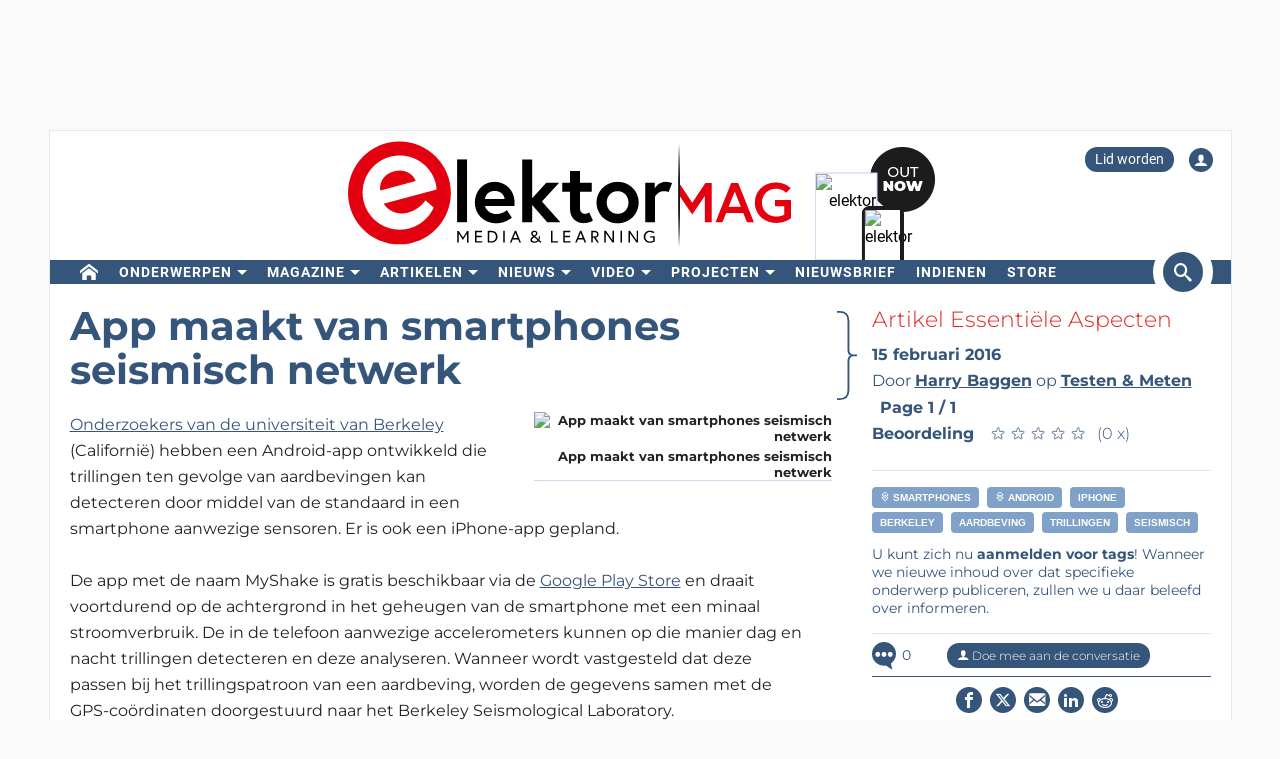

--- FILE ---
content_type: text/html; charset=UTF-8
request_url: https://www.elektormagazine.nl/news/app-maakt-van-smartphones-seismisch-netwerk
body_size: 24395
content:
<!DOCTYPE html>  <html lang="nl">  <head>
<meta http-equiv="Content-Type" content="text/html; charset=utf-8" />
<meta name="referrer" content="origin-when-cross-origin">
<title>App maakt van smartphones seismisch netwerk | Elektor Magazine</title>
<meta property="og:title" content="App maakt van smartphones seismisch netwerk">  <meta property="og:locale" content="nl_NL"> <meta property="og:type" content="article">  <meta property="og:description" content="Onderzoekers van de universiteit van Berkeley (Californië) hebben een Android-app ontwikkeld die trillingen ten gevolge van aardbevingen kan detecteren door middel van de standaard in een smartphone aanwezige sensoren. Er is ook een iPhone-app gepland."/>   <meta property="og:image" content="https://cdn.xingosoftware.com/elektor/images/fetch/dpr_2/https%3A%2F%2Fwww.elektormagazine.nl%2Fassets%2Fupload%2Fimages%2F12%2F20160215104808_MyShake-ScreenShot.jpg"/> <meta property="og:image:secure_url" content="https://cdn.xingosoftware.com/elektor/images/fetch/dpr_2/https%3A%2F%2Fwww.elektormagazine.nl%2Fassets%2Fupload%2Fimages%2F12%2F20160215104808_MyShake-ScreenShot.jpg"/> <meta property="og:image:type" content="image/jpeg" />  <meta property="og:image:width" content="449"/>   <meta property="og:image:height" content="502"/>   <meta property="og:url" content="https://www.elektormagazine.nl/news/app-maakt-van-smartphones-seismisch-netwerk"/> <meta property="og:site_name" content="Elektor"/>
<meta name="twitter:card" content="summary_large_image" />    <meta name="twitter:title" content="App maakt van smartphones seismisch netwerk" />   <meta name="twitter:image" content="https://cdn.xingosoftware.com/elektor/images/fetch/dpr_2,w_800,h_400,c_fit/https%3A%2F%2Fwww.elektormagazine.nl%2Fassets%2Fupload%2Fimages%2F12%2F20160215104808_MyShake-ScreenShot.jpg" />   <meta name="twitter:description" content="Onderzoekers van de universiteit van Berkeley (Californië) hebben een Android-app ontwikkeld die trillingen ten gevolge van aardbevingen kan detecteren door middel van de standaard in een smartphone aanwezige sensoren. Er is ook een iPhone-app gepland." /> 
      <meta name="robots" content="index, follow"/>   <meta name="keywords" content="Smartphones, Android, iPhone, Berkeley, Aardbeving, Trillingen, Seismisch, Testen &amp; Meten">   <meta name="description" content="Onderzoekers van de universiteit van Berkeley (Californië) hebben een Android-app ontwikkeld die trillingen ten gevolge van aardbevingen kan detecteren door middel van de standaard in een smartphone aanwezige sensoren. Er is ook een iPhone-app gepland."/>   <link rel="canonical" href="https://www.elektormagazine.nl/news/app-maakt-van-smartphones-seismisch-netwerk"/>     <meta name="countable" content="[base64]"/> 
  <meta property="fb:app_id" content="830698243682688"/>
<meta name="csrf-token" content="Kw1eaJX76wCsVRzhG6RXiD3YV6W9hcBt9AFzV78r" />
<meta name="viewport" content="width=device-width, initial-scale=1, maximum-scale=5, user-scalable=yes">

<link rel="alternate" href="https://www.elektormagazine.de/news/smartphone-als-erdbeben-messstation" hreflang="de" />
<link rel="alternate" href="https://www.elektormagazine.com/news/new-app-turns-smartphones-into-a-seismic-network" hreflang="en" />
<link rel="alternate" href="https://www.elektormagazine.fr/news/analyse-sismique-collaborative-par-smartphone" hreflang="fr" />
<link rel="alternate" href="https://www.elektormagazine.nl/news/app-maakt-van-smartphones-seismisch-netwerk" hreflang="nl" />
<link rel="alternate" href="https://www.elektormagazine.com/news/new-app-turns-smartphones-into-a-seismic-network" hreflang="x-default" />
  <link rel="apple-touch-icon" sizes="57x57" href="/apple-icon-57x57.png">
  <link rel="apple-touch-icon" sizes="60x60" href="/apple-icon-60x60.png">
  <link rel="apple-touch-icon" sizes="72x72" href="/apple-icon-72x72.png">
  <link rel="apple-touch-icon" sizes="76x76" href="/apple-icon-76x76.png">
  <link rel="apple-touch-icon" sizes="114x114" href="/apple-icon-114x114.png">
  <link rel="apple-touch-icon" sizes="120x120" href="/apple-icon-120x120.png">
  <link rel="apple-touch-icon" sizes="144x144" href="/apple-icon-144x144.png">
  <link rel="apple-touch-icon" sizes="152x152" href="/apple-icon-152x152.png">
  <link rel="apple-touch-icon" sizes="180x180" href="/apple-icon-180x180.png">
  <link rel="shortcut icon" type="image/png" sizes="192x192"  href="/android-icon-192x192.png">
  <link rel="shortcut icon" type="image/png" sizes="32x32" href="/favicon-32x32.png">
  <link rel="shortcut icon" type="image/png" sizes="96x96" href="/favicon-96x96.png">
  <link rel="shortcut icon" type="image/png" sizes="16x16" href="/favicon-16x16.png">

  
  


      <link rel="stylesheet" href="/build/css/style.css?id=5b4895be44f4ea3b9da1ba369a8ee9ad" >
     <link href="/build/css/trix.css" rel="stylesheet" />   <style>
    @media (min-width: 768px) {
      .waitress .externalBanner:after {content: "Advertentie";}
      .waitress .externalBanner:before {display: none;}
    }
    @media (max-width: 768px) {
      .waitress .externalBanner:before {content: "Advertentie";}
      .waitress .externalBanner:after {display: none;}
    }
section.LabProjectPreContent { margin-bottom: 23px;}
    .Header__banner>div{height:130px;}
  </style>
  <script src="https://cdn.xingosoftware.nl/elektormagazine/jquery-3.6.0.min.js"></script>
  
  
  <script>window.jQuery || document.write('<script src="/build/plugins/jquery.min.js"><\/script>')</script>
  <script src='https://cdn.xingosoftware.nl/assets/passive.js' defer></script>
      <script>(function(w,d,s,l,i){w[l]=w[l]||[];w[l].push({'gtm.start':
                    new Date().getTime(),event:'gtm.js'});var f=d.getElementsByTagName(s)[0],
                j=d.createElement(s),dl=l!='dataLayer'?'&l='+l:'';j.async=true;j.src=
                '//www.googletagmanager.com/gtm.js?id='+i+dl;f.parentNode.insertBefore(j,f);
            })(window,document,'script','dataLayer','GTM-NKTR46');</script>
                        <script>
        var _paq = window._paq = window._paq || [];
        /* tracker methods like "setCustomDimension" should be called before "trackPageView" */
        _paq.push(['appendToTrackingUrl', 'bots=1']);
        _paq.push(['trackPageView']);
        _paq.push(['enableLinkTracking']);
        (function () {
            var u = "https://elektor.matomo.cloud/";
            _paq.push(['setTrackerUrl', u + 'matomo.php']);
            _paq.push(['setSiteId', '4']);
            var d = document, g = d.createElement('script'), s = d.getElementsByTagName('script')[0];
            g.async = true;
            g.src = '//cdn.matomo.cloud/elektor.matomo.cloud/matomo.js';
            s.parentNode.insertBefore(g, s);
        })();
    </script>

      
  <script>
    !function(){if(!window.klaviyo){window._klOnsite=window._klOnsite||[];try{window.klaviyo=new Proxy({},{get:function(n,i){return"push"===i?function(){var n;(n=window._klOnsite).push.apply(n,arguments)}:function(){for(var n=arguments.length,o=new Array(n),w=0;w<n;w++)o[w]=arguments[w];var t="function"==typeof o[o.length-1]?o.pop():void 0,e=new Promise((function(n){window._klOnsite.push([i].concat(o,[function(i){t&&t(i),n(i)}]))}));return e}}})}catch(n){window.klaviyo=window.klaviyo||[],window.klaviyo.push=function(){var n;(n=window._klOnsite).push.apply(n,arguments)}}}}();
  </script>
  <script type="application/javascript" async src="https://static.klaviyo.com/onsite/js/klaviyo.js?company_id=QQ33pb"></script>

  
    <link rel="preconnect" href="https://dev.visualwebsiteoptimizer.com" />
  <script id='vwoCode'>
    window._vwo_code || (function() {
      var account_id=978378,
              version=2.1,
              settings_tolerance=2000,
              hide_element='body',
              hide_element_style = 'opacity:0 !important;filter:alpha(opacity=0) !important;background:none !important;transition:none !important;',
              /* DO NOT EDIT BELOW THIS LINE */
              f=false,w=window,d=document,v=d.querySelector('#vwoCode'),cK='_vwo_'+account_id+'_settings',cc={};try{var c=JSON.parse(localStorage.getItem('_vwo_'+account_id+'_config'));cc=c&&typeof c==='object'?c:{}}catch(e){}var stT=cc.stT==='session'?w.sessionStorage:w.localStorage;code={nonce:v&&v.nonce,use_existing_jquery:function(){return typeof use_existing_jquery!=='undefined'?use_existing_jquery:undefined},library_tolerance:function(){return typeof library_tolerance!=='undefined'?library_tolerance:undefined},settings_tolerance:function(){return cc.sT||settings_tolerance},hide_element_style:function(){return'{'+(cc.hES||hide_element_style)+'}'},hide_element:function(){if(performance.getEntriesByName('first-contentful-paint')[0]){return''}return typeof cc.hE==='string'?cc.hE:hide_element},getVersion:function(){return version},finish:function(e){if(!f){f=true;var t=d.getElementById('_vis_opt_path_hides');if(t)t.parentNode.removeChild(t);if(e)(new Image).src='https://dev.visualwebsiteoptimizer.com/ee.gif?a='+account_id+e}},finished:function(){return f},addScript:function(e){var t=d.createElement('script');if(e.src){t.src=e.src}else{t.text=e.text}v&&t.setAttribute('nonce',v.nonce);d.getElementsByTagName('head')[0].appendChild(t)},load:function(e,t){var n=this.getSettings(),i=d.createElement('script'),r=this;t=t||{};if(n){i.textContent=n;d.getElementsByTagName('head')[0].appendChild(i);if(!w.VWO||VWO.caE){stT.removeItem(cK);r.load(e)}}else{var o=new XMLHttpRequest;o.open('GET',e,true);o.withCredentials=!t.dSC;o.responseType=t.responseType||'text';o.onload=function(){if(t.onloadCb){return t.onloadCb(o,e)}if(o.status===200||o.status===304){_vwo_code.addScript({text:o.responseText})}else{_vwo_code.finish('&e=loading_failure:'+e)}};o.onerror=function(){if(t.onerrorCb){return t.onerrorCb(e)}_vwo_code.finish('&e=loading_failure:'+e)};o.send()}},getSettings:function(){try{var e=stT.getItem(cK);if(!e){return}e=JSON.parse(e);if(Date.now()>e.e){stT.removeItem(cK);return}return e.s}catch(e){return}},init:function(){if(d.URL.indexOf('__vwo_disable__')>-1)return;var e=this.settings_tolerance();w._vwo_settings_timer=setTimeout(function(){_vwo_code.finish();stT.removeItem(cK)},e);var t;if(this.hide_element()!=='body'){t=d.createElement('style');var n=this.hide_element(),i=n?n+this.hide_element_style():'',r=d.getElementsByTagName('head')[0];t.setAttribute('id','_vis_opt_path_hides');v&&t.setAttribute('nonce',v.nonce);t.setAttribute('type','text/css');if(t.styleSheet)t.styleSheet.cssText=i;else t.appendChild(d.createTextNode(i));r.appendChild(t)}else{t=d.getElementsByTagName('head')[0];var i=d.createElement('div');i.style.cssText='z-index: 2147483647 !important;position: fixed !important;left: 0 !important;top: 0 !important;width: 100% !important;height: 100% !important;background: white !important;display: block !important;';i.setAttribute('id','_vis_opt_path_hides');i.classList.add('_vis_hide_layer');t.parentNode.insertBefore(i,t.nextSibling)}var o=window._vis_opt_url||d.URL,s='https://dev.visualwebsiteoptimizer.com/j.php?a='+account_id+'&u='+encodeURIComponent(o)+'&vn='+version;if(w.location.search.indexOf('_vwo_xhr')!==-1){this.addScript({src:s})}else{this.load(s+'&x=true')}}};w._vwo_code=code;code.init();})();
  </script>
  
</head>
 <body class="c-layout-header-fixed c-layout-header-topbar " style="">   <div class="Header__banner">   <div data-identifier="advertisement0" class="waitress" ad="45"></div>   </div> <div class="c-page-container"> <div class="vue-target"> <main-menu inline-template > <div class="Menu"> <header data-minimize-offset="300" class="Header c-layout-header c-header-static c-layout-header-4 c-layout-header-default-mobile"> <div class="container"> <div class="Header__user-menu mt-10"> <a class="Header__user-subscribe Header__user-menu-item visible-xs visible-md" href="/account/subscription/add#order">Lid worden</a> <a class="Header__user-subscribe Header__user-menu-item hidden-xs hidden-md" href="/account/subscription/add">Lid worden</a>     <a class="Header__user-account Header__user-menu-item ml-15" aria-label="Login to your account" href="#" onclick="$('#login-modal').modal('show');return false;"><i class="icon icon-user"></i></a>   </div> <div class="Header__brand mb-10"> <div class="Header__brand-col"> <a href="https://www.elektormagazine.nl" class="c-logo"> <img loading="eager" src="https://cdn.xingosoftware.nl/elektormagazine/Elektor-Mag-Logo.svg" alt="Elektor" width="443" height="109"> </a> </div> <div class="Header__brand-col"> <a href="https://www.elektormagazine.nl/waitress/follow/7749"><div class="cover"> <div class="layer-1"> <div><img width="60" height="85" src="https://cdn.xingosoftware.com/elektor/images/fetch/dpr_2,h_85,w_60,c_fit/http%3A%2F%2Fwww.elektormagazine.nl%2Fassets%2Ffiles%2Fupload%2Fcover%2FCSEtWUmoSNw4cCLEfN28NkvLKwJFbsPvWZKETrVZ.jpg" alt=""></div> </div> <div class="layer-2"> <div><img width="35" height="48" src="https://cdn.xingosoftware.com/elektor/images/fetch/dpr_2,h_48,w_35,c_fit/http%3A%2F%2Fwww.elektormagazine.nl%2Fassets%2Ffiles%2Fupload%2Fcover%2FCSEtWUmoSNw4cCLEfN28NkvLKwJFbsPvWZKETrVZ.jpg" alt=""></div> </div> <div class="layer-3"></div> </div></a>  </div> </div> </div> <div class="c-navbar"> <div class="Header__nav-wrapper"> <div class="Header__nav-container container"> <nav class="c-mega-menu c-mega-menu-light c-mega-menu-light-mobile c-fonts-uppercase c-fonts-bold"> <ul class="nav navbar-nav c-theme-nav">    <li class="c-menu-type-classic  "> <a class="c-link" href="/"   aria-label="home"  target="_self">  <i class="icon-home"></i>   </a>  </li>    <li class="c-menu-type-classic  with-dropdown  "> <a class="c-link" href="#"  onclick="return false"   target="_self">  Onderwerpen </a>  <ul class="dropdown-menu c-pull-left">   <li> <a class="c-font-bold" href="/elektor-arduino" target="_self"> Arduino </a> </li>    <li> <a class="c-font-bold" href="/schakelingen-schakeling-ontwerp" target="_self"> Schakelingen </a> </li>    <li> <a class="c-font-bold" href="/embedded-and-ai-1" target="_self"> Embedded en AI </a> </li>    <li> <a class="c-font-bold" href="https://www.elektormagazine.nl/elektor-edge-impulse" target="_self"> Edge Impulse </a> </li>    <li> <a class="c-font-bold" href="/energie-vermogen" target="_self"> Energie en vermogen </a> </li>    <li> <a class="c-font-bold" href="/elektor-espressif" target="_self"> Espressif </a> </li>    <li> <a class="c-font-bold" href="/iot-sensoren" target="_self"> IoT en Sensoren </a> </li>    <li> <a class="c-font-bold" href="prototyping-productie" target="_self"> Prototyping en Productie </a> </li>    <li> <a class="c-font-bold" href="/elektor-raspberry-pi" target="_self"> Raspberry Pi </a> </li>    <li> <a class="c-font-bold" href="https://www.elektormagazine.nl/testen-meten" target="_self"> Testen en Meten </a> </li>    <li> <a class="c-font-bold" href="/draadloos-communicatie" target="_self"> Draadloos en Communicatie </a> </li>   </ul>  </li>    <li class="c-menu-type-classic  with-dropdown  "> <a class="c-link" href="#"  onclick="return false"   target="_self">  Magazine </a>  <ul class="dropdown-menu c-pull-left">   <li> <a class="c-font-bold" href="/magazine/latest" target="_self"> Actuele uitgave </a> </li>    <li> <a class="c-font-bold" href="/magazine-archive" target="_self"> Archief </a> </li>    <li> <a class="c-font-bold" href="/magazine" target="_self"> Lidmaatschappen </a> </li>    <li> <a class="c-font-bold" href="/tags/jaargang-dvd" target="_self"> Jaargang DVD&#039;s </a> </li>   </ul>  </li>    <li class="c-menu-type-classic  with-dropdown  "> <a class="c-link" href="#"  onclick="return false"   target="_self">  Artikelen </a>  <ul class="dropdown-menu c-pull-left">   <li> <a class="c-font-bold" href="/tags/review" target="_self"> Reviews </a> </li>    <li> <a class="c-font-bold" href="/articles" target="_self"> Technische Artikelen </a> </li>    <li> <a class="c-font-bold" href="https://www.elektormagazine.nl/opinie" target="_self"> Opinieartikelen </a> </li>    <li> <a class="c-font-bold" href="/tags/whitepaper" target="_self"> Whitepapers </a> </li>    <li> <a class="c-font-bold" href="https://ethicsinelectronics.com/" target="_blank"> Ethics in Electronics </a> </li>       </ul>  </li>    <li class="c-menu-type-classic  with-dropdown  "> <a class="c-link" href="#"  onclick="return false"   target="_self">  Nieuws </a>  <ul class="dropdown-menu c-pull-left">   <li> <a class="c-font-bold" href="/news" target="_self"> Laatste Nieuws </a> </li>    <li> <a class="c-font-bold" href="/tags/elektor-industry" target="_self"> Industrie </a> </li>    <li> <a class="c-font-bold" href="/elektor-business/newsrooms" target="_self"> Newsrooms </a> </li>     </ul>  </li>    <li class="c-menu-type-classic  with-dropdown  "> <a class="c-link" href="#"  onclick="return false"   target="_self">  Video </a>  <ul class="dropdown-menu c-pull-left">   <li> <a class="c-font-bold" href="https://www.elektormagazine.com/elektor-academy-pro" target="_blank"> Academy </a> </li>    <li> <a class="c-font-bold" href="https://www.youtube.com/channel/UChtg0Ek8OFg-tn_Vttd3STw" target="_blank"> Elektor TV </a> </li>    <li> <a class="c-font-bold" href="https://www.elektormagazine.com/elektor-engineering-insights" target="_blank"> Engineering Insights </a> </li>    <li> <a class="c-font-bold" href="https://www.elektormagazine.com/elektor-lab-talk" target="_blank"> Lab Talk </a> </li>    <li> <a class="c-font-bold" href="https://www.elektormagazine.com/webinars" target="_blank"> Webinars </a> </li>   </ul>  </li>      <li class="c-menu-type-classic  with-dropdown  "> <a class="c-link" href="#"  onclick="return false"   target="_self">  Projecten </a>  <ul class="dropdown-menu c-pull-left">   <li> <a class="c-font-bold" href="/labs" target="_self"> Projectenplatform </a> </li>      <li> <a class="c-font-bold" href="/articles/elektor-labs-handleiding" target="_self"> Handleiding </a> </li>    <li> <a class="c-font-bold" href="http://www.elektorpcbservice.com" target="_blank"> PCB Service </a> </li>   </ul>  </li>    <li class="c-menu-type-classic  "> <a class="c-link" href="/elektor-newsletter"   target="_self">  Nieuwsbrief </a>  </li>      <li class="c-menu-type-classic  "> <a class="c-link" href="https://www.elektormagazine.com/elektor-submission-page"   target="_blank">  Indienen </a>  </li>      <li class="c-menu-type-classic  "> <a class="c-link" href="https://www.elektor.nl"   aria-label="menu"  target="_blank">  <i class="icon-menu"></i>  Store </a>  </li>    </ul> </nav>  <span class="Header__search-button c-cursor-pointer" href="#" v-on:click.prevent="toggleSearch"> <i class="icon icon-search"></i> </span>  </div> </div> </div> <div class="Header__search-wrapper hidden-xs" v-bind:class="{active: search}"> <div class="Header__search container"> <form class="search-menu" method="get" action="https://www.elektormagazine.nl/search"> <input class="form-control mr-10" type="text" name="query" value="" placeholder="Zoek in 60 jaar content" /> <button type="submit">Zoeken</button> </form> </div> </div> </header> <header data-minimize-offset="300" class="Header c-layout-header c-layout-header-4 c-layout-header-default-mobile"> <div class="Header__on-scroll"> <div class="c-quick-sidebar-toggler-wrapper"> <button class="c-hor-nav-toggler c-quick-sidebar-toggler" aria-label="Menu toggler" type="button" data-target=".c-mega-menu"> <span class="c-line"></span> <span class="c-line"></span> <span class="c-line"></span> </button> </div> <div class="Header__on-scroll-content container"> <div class="c-quick-sidebar-toggler-wrapper"></div> <a href="https://www.elektormagazine.nl" class="c-logo"> <img loading="eager" src="https://cdn.xingosoftware.nl/elektormagazine/Elektor-Mag-Logo.svg" width="168" height="42" alt="Elektor"> </a> <div class="Header__search hidden-sm hidden-xs"> <form class="search-menu" method="get" action="https://www.elektormagazine.nl/search"> <input class="form-control mr-10" type="text" name="query" value="" placeholder="Zoek in 60 jaar content" /> <button type="submit">Zoeken</button> </form> </div> <span class="Header__search-button c-cursor-pointer" v-on:click.prevent="toggleSearch"> <i class="icon icon-search"></i> </span> <div class="Header__user-menu hidden-sm hidden-xs"> <a class="Header__user-subscribe Header__user-menu-item visible-xs visible-md" href="/account/subscription/add#order">Lid worden</a> <a class="Header__user-subscribe Header__user-menu-item hidden-xs hidden-md" href="/account/subscription/add">Lid worden</a>     <a class="Header__user-account Header__user-menu-item ml-15" aria-label="Login to your account" href="#" onclick="$('#login-modal').modal('show');return false;"><i class="icon icon-user"></i></a>   </div> </div> <div class="Header__search-wrapper" v-bind:class="{active: search}"> <div class="Header__search"> <form class="search-menu" method="get" action="https://www.elektormagazine.nl/search"> <input class="form-control mr-10" type="text" name="query" value="" placeholder="Zoek in 60 jaar content" /> <button type="submit">Zoeken</button> </form> </div> </div> </div> </header>  <nav class="c-layout-quick-sidebar"> <div class="c-content"> <div class="Header__user-menu hidden-lg hidden-md mt-20 ml-10"> <a class="Header__user-subscribe Header__user-menu-item visible-xs visible-md" href="/account/subscription/add#order">Lid worden</a> <a class="Header__user-subscribe Header__user-menu-item hidden-xs hidden-md" href="/account/subscription/add">Lid worden</a>     <a class="Header__user-account Header__user-menu-item ml-15" aria-label="Login to your account" href="#" onclick="$('#login-modal').modal('show');return false;"><i class="icon icon-user"></i></a>   </div> <ul class="nav navbar-nav c-theme-nav mt-10" rel="{&quot;menuId&quot;:1,&quot;websiteId&quot;:4,&quot;channelId&quot;:null,&quot;isOnline&quot;:1,&quot;type&quot;:&quot;main-menu&quot;,&quot;name&quot;:&quot;Main menu&quot;,&quot;createdOn&quot;:&quot;2015-11-06T15:07:26.000000Z&quot;,&quot;createdBy&quot;:8,&quot;editedOn&quot;:&quot;2017-02-08T07:28:14.000000Z&quot;,&quot;editedBy&quot;:31,&quot;items&quot;:[{&quot;menuItemId&quot;:1,&quot;menuId&quot;:1,&quot;parentMenuItemId&quot;:null,&quot;isOnline&quot;:1,&quot;showActive&quot;:1,&quot;position&quot;:0,&quot;icon&quot;:&quot;icon-home&quot;,&quot;name&quot;:&quot;&quot;,&quot;description&quot;:&quot;&quot;,&quot;url&quot;:&quot;\/&quot;,&quot;target&quot;:&quot;_self&quot;,&quot;authState&quot;:&quot;public&quot;,&quot;widgetPageId&quot;:0,&quot;createdOn&quot;:&quot;2015-11-06T15:08:23.000000Z&quot;,&quot;createdBy&quot;:8,&quot;editedOn&quot;:&quot;2023-08-25T12:38:27.000000Z&quot;,&quot;editedBy&quot;:33408,&quot;sub_menu_items&quot;:[]},{&quot;menuItemId&quot;:389,&quot;menuId&quot;:1,&quot;parentMenuItemId&quot;:null,&quot;isOnline&quot;:1,&quot;showActive&quot;:1,&quot;position&quot;:1,&quot;icon&quot;:&quot;&quot;,&quot;name&quot;:&quot;Onderwerpen&quot;,&quot;description&quot;:&quot;&quot;,&quot;url&quot;:&quot;&quot;,&quot;target&quot;:&quot;_self&quot;,&quot;authState&quot;:&quot;public&quot;,&quot;widgetPageId&quot;:0,&quot;createdOn&quot;:&quot;2023-08-25T12:18:12.000000Z&quot;,&quot;createdBy&quot;:33408,&quot;editedOn&quot;:&quot;2023-08-25T12:47:07.000000Z&quot;,&quot;editedBy&quot;:33408,&quot;sub_menu_items&quot;:[{&quot;menuItemId&quot;:9,&quot;menuId&quot;:1,&quot;parentMenuItemId&quot;:389,&quot;isOnline&quot;:1,&quot;showActive&quot;:1,&quot;position&quot;:1,&quot;icon&quot;:&quot;&quot;,&quot;name&quot;:&quot;Arduino&quot;,&quot;description&quot;:&quot;&quot;,&quot;url&quot;:&quot;\/elektor-arduino&quot;,&quot;target&quot;:&quot;_self&quot;,&quot;authState&quot;:&quot;public&quot;,&quot;widgetPageId&quot;:0,&quot;createdOn&quot;:&quot;2015-11-06T15:16:06.000000Z&quot;,&quot;createdBy&quot;:8,&quot;editedOn&quot;:&quot;2024-10-11T15:50:57.000000Z&quot;,&quot;editedBy&quot;:177384},{&quot;menuItemId&quot;:390,&quot;menuId&quot;:1,&quot;parentMenuItemId&quot;:389,&quot;isOnline&quot;:1,&quot;showActive&quot;:1,&quot;position&quot;:2,&quot;icon&quot;:&quot;&quot;,&quot;name&quot;:&quot;Schakelingen&quot;,&quot;description&quot;:&quot;&quot;,&quot;url&quot;:&quot;\/schakelingen-schakeling-ontwerp&quot;,&quot;target&quot;:&quot;_self&quot;,&quot;authState&quot;:&quot;public&quot;,&quot;widgetPageId&quot;:0,&quot;createdOn&quot;:&quot;2023-08-25T12:25:38.000000Z&quot;,&quot;createdBy&quot;:33408,&quot;editedOn&quot;:&quot;2024-08-05T15:57:27.000000Z&quot;,&quot;editedBy&quot;:177384},{&quot;menuItemId&quot;:391,&quot;menuId&quot;:1,&quot;parentMenuItemId&quot;:389,&quot;isOnline&quot;:1,&quot;showActive&quot;:1,&quot;position&quot;:3,&quot;icon&quot;:&quot;&quot;,&quot;name&quot;:&quot;Embedded en AI&quot;,&quot;description&quot;:&quot;&quot;,&quot;url&quot;:&quot;\/embedded-and-ai-1&quot;,&quot;target&quot;:&quot;_self&quot;,&quot;authState&quot;:&quot;public&quot;,&quot;widgetPageId&quot;:0,&quot;createdOn&quot;:&quot;2023-08-25T12:25:54.000000Z&quot;,&quot;createdBy&quot;:33408,&quot;editedOn&quot;:&quot;2025-12-08T15:03:02.000000Z&quot;,&quot;editedBy&quot;:51259},{&quot;menuItemId&quot;:910,&quot;menuId&quot;:1,&quot;parentMenuItemId&quot;:389,&quot;isOnline&quot;:1,&quot;showActive&quot;:1,&quot;position&quot;:3,&quot;icon&quot;:&quot;&quot;,&quot;name&quot;:&quot;Edge Impulse&quot;,&quot;description&quot;:&quot;&quot;,&quot;url&quot;:&quot;https:\/\/www.elektormagazine.nl\/elektor-edge-impulse&quot;,&quot;target&quot;:&quot;_self&quot;,&quot;authState&quot;:&quot;public&quot;,&quot;widgetPageId&quot;:0,&quot;createdOn&quot;:&quot;2025-12-02T22:00:35.000000Z&quot;,&quot;createdBy&quot;:51259,&quot;editedOn&quot;:&quot;2025-12-02T22:00:35.000000Z&quot;,&quot;editedBy&quot;:51259},{&quot;menuItemId&quot;:393,&quot;menuId&quot;:1,&quot;parentMenuItemId&quot;:389,&quot;isOnline&quot;:1,&quot;showActive&quot;:1,&quot;position&quot;:4,&quot;icon&quot;:&quot;&quot;,&quot;name&quot;:&quot;Energie en vermogen&quot;,&quot;description&quot;:&quot;&quot;,&quot;url&quot;:&quot;\/energie-vermogen&quot;,&quot;target&quot;:&quot;_self&quot;,&quot;authState&quot;:&quot;public&quot;,&quot;widgetPageId&quot;:0,&quot;createdOn&quot;:&quot;2023-08-25T12:26:25.000000Z&quot;,&quot;createdBy&quot;:33408,&quot;editedOn&quot;:&quot;2024-11-06T14:33:31.000000Z&quot;,&quot;editedBy&quot;:177384},{&quot;menuItemId&quot;:392,&quot;menuId&quot;:1,&quot;parentMenuItemId&quot;:389,&quot;isOnline&quot;:1,&quot;showActive&quot;:1,&quot;position&quot;:5,&quot;icon&quot;:&quot;&quot;,&quot;name&quot;:&quot;Espressif&quot;,&quot;description&quot;:&quot;&quot;,&quot;url&quot;:&quot;\/elektor-espressif&quot;,&quot;target&quot;:&quot;_self&quot;,&quot;authState&quot;:&quot;public&quot;,&quot;widgetPageId&quot;:0,&quot;createdOn&quot;:&quot;2023-08-25T12:26:08.000000Z&quot;,&quot;createdBy&quot;:33408,&quot;editedOn&quot;:&quot;2024-11-06T14:29:37.000000Z&quot;,&quot;editedBy&quot;:177384},{&quot;menuItemId&quot;:394,&quot;menuId&quot;:1,&quot;parentMenuItemId&quot;:389,&quot;isOnline&quot;:1,&quot;showActive&quot;:1,&quot;position&quot;:6,&quot;icon&quot;:&quot;&quot;,&quot;name&quot;:&quot;IoT en Sensoren&quot;,&quot;description&quot;:&quot;&quot;,&quot;url&quot;:&quot;\/iot-sensoren&quot;,&quot;target&quot;:&quot;_self&quot;,&quot;authState&quot;:&quot;public&quot;,&quot;widgetPageId&quot;:0,&quot;createdOn&quot;:&quot;2023-08-25T12:26:40.000000Z&quot;,&quot;createdBy&quot;:33408,&quot;editedOn&quot;:&quot;2024-07-08T16:15:47.000000Z&quot;,&quot;editedBy&quot;:177384},{&quot;menuItemId&quot;:395,&quot;menuId&quot;:1,&quot;parentMenuItemId&quot;:389,&quot;isOnline&quot;:1,&quot;showActive&quot;:1,&quot;position&quot;:7,&quot;icon&quot;:&quot;&quot;,&quot;name&quot;:&quot;Prototyping en Productie&quot;,&quot;description&quot;:&quot;&quot;,&quot;url&quot;:&quot;prototyping-productie&quot;,&quot;target&quot;:&quot;_self&quot;,&quot;authState&quot;:&quot;public&quot;,&quot;widgetPageId&quot;:0,&quot;createdOn&quot;:&quot;2023-08-25T12:27:00.000000Z&quot;,&quot;createdBy&quot;:33408,&quot;editedOn&quot;:&quot;2024-09-13T10:54:49.000000Z&quot;,&quot;editedBy&quot;:177384},{&quot;menuItemId&quot;:11,&quot;menuId&quot;:1,&quot;parentMenuItemId&quot;:389,&quot;isOnline&quot;:1,&quot;showActive&quot;:1,&quot;position&quot;:8,&quot;icon&quot;:&quot;&quot;,&quot;name&quot;:&quot;Raspberry Pi&quot;,&quot;description&quot;:&quot;&quot;,&quot;url&quot;:&quot;\/elektor-raspberry-pi&quot;,&quot;target&quot;:&quot;_self&quot;,&quot;authState&quot;:&quot;public&quot;,&quot;widgetPageId&quot;:0,&quot;createdOn&quot;:&quot;2015-11-06T15:18:26.000000Z&quot;,&quot;createdBy&quot;:8,&quot;editedOn&quot;:&quot;2024-06-28T15:48:27.000000Z&quot;,&quot;editedBy&quot;:177384},{&quot;menuItemId&quot;:396,&quot;menuId&quot;:1,&quot;parentMenuItemId&quot;:389,&quot;isOnline&quot;:1,&quot;showActive&quot;:1,&quot;position&quot;:9,&quot;icon&quot;:&quot;&quot;,&quot;name&quot;:&quot;Testen en Meten&quot;,&quot;description&quot;:&quot;&quot;,&quot;url&quot;:&quot;https:\/\/www.elektormagazine.nl\/testen-meten&quot;,&quot;target&quot;:&quot;_self&quot;,&quot;authState&quot;:&quot;public&quot;,&quot;widgetPageId&quot;:0,&quot;createdOn&quot;:&quot;2023-08-25T12:27:13.000000Z&quot;,&quot;createdBy&quot;:33408,&quot;editedOn&quot;:&quot;2023-09-18T12:47:53.000000Z&quot;,&quot;editedBy&quot;:33408},{&quot;menuItemId&quot;:397,&quot;menuId&quot;:1,&quot;parentMenuItemId&quot;:389,&quot;isOnline&quot;:1,&quot;showActive&quot;:1,&quot;position&quot;:10,&quot;icon&quot;:&quot;&quot;,&quot;name&quot;:&quot;Draadloos en Communicatie&quot;,&quot;description&quot;:&quot;&quot;,&quot;url&quot;:&quot;\/draadloos-communicatie&quot;,&quot;target&quot;:&quot;_self&quot;,&quot;authState&quot;:&quot;public&quot;,&quot;widgetPageId&quot;:0,&quot;createdOn&quot;:&quot;2023-08-25T12:27:37.000000Z&quot;,&quot;createdBy&quot;:33408,&quot;editedOn&quot;:&quot;2024-07-15T11:05:36.000000Z&quot;,&quot;editedBy&quot;:177384}]},{&quot;menuItemId&quot;:3,&quot;menuId&quot;:1,&quot;parentMenuItemId&quot;:null,&quot;isOnline&quot;:1,&quot;showActive&quot;:1,&quot;position&quot;:2,&quot;icon&quot;:&quot;&quot;,&quot;name&quot;:&quot;Magazine&quot;,&quot;description&quot;:&quot;&quot;,&quot;url&quot;:&quot;&quot;,&quot;target&quot;:&quot;_self&quot;,&quot;authState&quot;:&quot;public&quot;,&quot;widgetPageId&quot;:0,&quot;createdOn&quot;:&quot;2015-11-06T15:11:49.000000Z&quot;,&quot;createdBy&quot;:8,&quot;editedOn&quot;:&quot;2024-11-30T09:05:10.000000Z&quot;,&quot;editedBy&quot;:31,&quot;sub_menu_items&quot;:[{&quot;menuItemId&quot;:398,&quot;menuId&quot;:1,&quot;parentMenuItemId&quot;:3,&quot;isOnline&quot;:1,&quot;showActive&quot;:1,&quot;position&quot;:1,&quot;icon&quot;:&quot;&quot;,&quot;name&quot;:&quot;Actuele uitgave&quot;,&quot;description&quot;:&quot;&quot;,&quot;url&quot;:&quot;\/magazine\/latest&quot;,&quot;target&quot;:&quot;_self&quot;,&quot;authState&quot;:&quot;public&quot;,&quot;widgetPageId&quot;:772,&quot;createdOn&quot;:&quot;2023-08-25T12:30:30.000000Z&quot;,&quot;createdBy&quot;:33408,&quot;editedOn&quot;:&quot;2025-06-19T12:08:02.000000Z&quot;,&quot;editedBy&quot;:1},{&quot;menuItemId&quot;:244,&quot;menuId&quot;:1,&quot;parentMenuItemId&quot;:3,&quot;isOnline&quot;:1,&quot;showActive&quot;:1,&quot;position&quot;:2,&quot;icon&quot;:&quot;&quot;,&quot;name&quot;:&quot;Archief&quot;,&quot;description&quot;:&quot;&quot;,&quot;url&quot;:&quot;\/magazine-archive&quot;,&quot;target&quot;:&quot;_self&quot;,&quot;authState&quot;:&quot;public&quot;,&quot;widgetPageId&quot;:0,&quot;createdOn&quot;:&quot;2020-05-29T14:23:52.000000Z&quot;,&quot;createdBy&quot;:31,&quot;editedOn&quot;:&quot;2023-08-25T12:41:03.000000Z&quot;,&quot;editedBy&quot;:33408},{&quot;menuItemId&quot;:399,&quot;menuId&quot;:1,&quot;parentMenuItemId&quot;:3,&quot;isOnline&quot;:1,&quot;showActive&quot;:1,&quot;position&quot;:3,&quot;icon&quot;:&quot;&quot;,&quot;name&quot;:&quot;Lidmaatschappen&quot;,&quot;description&quot;:&quot;&quot;,&quot;url&quot;:&quot;\/magazine&quot;,&quot;target&quot;:&quot;_self&quot;,&quot;authState&quot;:&quot;public&quot;,&quot;widgetPageId&quot;:0,&quot;createdOn&quot;:&quot;2023-08-25T12:30:57.000000Z&quot;,&quot;createdBy&quot;:33408,&quot;editedOn&quot;:&quot;2023-08-25T12:43:11.000000Z&quot;,&quot;editedBy&quot;:33408},{&quot;menuItemId&quot;:211,&quot;menuId&quot;:1,&quot;parentMenuItemId&quot;:3,&quot;isOnline&quot;:1,&quot;showActive&quot;:1,&quot;position&quot;:4,&quot;icon&quot;:&quot;&quot;,&quot;name&quot;:&quot;Jaargang DVD&#039;s&quot;,&quot;description&quot;:&quot;&quot;,&quot;url&quot;:&quot;\/tags\/jaargang-dvd&quot;,&quot;target&quot;:&quot;_self&quot;,&quot;authState&quot;:&quot;public&quot;,&quot;widgetPageId&quot;:0,&quot;createdOn&quot;:&quot;2019-04-17T09:01:36.000000Z&quot;,&quot;createdBy&quot;:31,&quot;editedOn&quot;:&quot;2023-08-25T12:41:13.000000Z&quot;,&quot;editedBy&quot;:33408}]},{&quot;menuItemId&quot;:215,&quot;menuId&quot;:1,&quot;parentMenuItemId&quot;:null,&quot;isOnline&quot;:1,&quot;showActive&quot;:1,&quot;position&quot;:3,&quot;icon&quot;:&quot;&quot;,&quot;name&quot;:&quot;Artikelen&quot;,&quot;description&quot;:&quot;&quot;,&quot;url&quot;:&quot;&quot;,&quot;target&quot;:&quot;_self&quot;,&quot;authState&quot;:&quot;public&quot;,&quot;widgetPageId&quot;:0,&quot;createdOn&quot;:&quot;2019-04-17T14:46:03.000000Z&quot;,&quot;createdBy&quot;:31,&quot;editedOn&quot;:&quot;2023-08-25T12:44:10.000000Z&quot;,&quot;editedBy&quot;:33408,&quot;sub_menu_items&quot;:[{&quot;menuItemId&quot;:401,&quot;menuId&quot;:1,&quot;parentMenuItemId&quot;:215,&quot;isOnline&quot;:1,&quot;showActive&quot;:1,&quot;position&quot;:1,&quot;icon&quot;:&quot;&quot;,&quot;name&quot;:&quot;Reviews&quot;,&quot;description&quot;:&quot;&quot;,&quot;url&quot;:&quot;\/tags\/review&quot;,&quot;target&quot;:&quot;_self&quot;,&quot;authState&quot;:&quot;public&quot;,&quot;widgetPageId&quot;:0,&quot;createdOn&quot;:&quot;2023-08-25T12:33:03.000000Z&quot;,&quot;createdBy&quot;:33408,&quot;editedOn&quot;:&quot;2023-08-31T12:24:10.000000Z&quot;,&quot;editedBy&quot;:31},{&quot;menuItemId&quot;:400,&quot;menuId&quot;:1,&quot;parentMenuItemId&quot;:215,&quot;isOnline&quot;:1,&quot;showActive&quot;:1,&quot;position&quot;:2,&quot;icon&quot;:&quot;&quot;,&quot;name&quot;:&quot;Technische Artikelen&quot;,&quot;description&quot;:&quot;&quot;,&quot;url&quot;:&quot;\/articles&quot;,&quot;target&quot;:&quot;_self&quot;,&quot;authState&quot;:&quot;public&quot;,&quot;widgetPageId&quot;:0,&quot;createdOn&quot;:&quot;2023-08-25T12:32:32.000000Z&quot;,&quot;createdBy&quot;:33408,&quot;editedOn&quot;:&quot;2023-08-31T12:24:15.000000Z&quot;,&quot;editedBy&quot;:31},{&quot;menuItemId&quot;:906,&quot;menuId&quot;:1,&quot;parentMenuItemId&quot;:215,&quot;isOnline&quot;:1,&quot;showActive&quot;:1,&quot;position&quot;:3,&quot;icon&quot;:&quot;&quot;,&quot;name&quot;:&quot;Opinieartikelen&quot;,&quot;description&quot;:&quot;&quot;,&quot;url&quot;:&quot;https:\/\/www.elektormagazine.nl\/opinie&quot;,&quot;target&quot;:&quot;_self&quot;,&quot;authState&quot;:&quot;public&quot;,&quot;widgetPageId&quot;:0,&quot;createdOn&quot;:&quot;2025-05-23T14:04:42.000000Z&quot;,&quot;createdBy&quot;:177384,&quot;editedOn&quot;:&quot;2025-06-16T08:58:20.000000Z&quot;,&quot;editedBy&quot;:177384},{&quot;menuItemId&quot;:402,&quot;menuId&quot;:1,&quot;parentMenuItemId&quot;:215,&quot;isOnline&quot;:1,&quot;showActive&quot;:1,&quot;position&quot;:3,&quot;icon&quot;:&quot;&quot;,&quot;name&quot;:&quot;Whitepapers&quot;,&quot;description&quot;:&quot;&quot;,&quot;url&quot;:&quot;\/tags\/whitepaper&quot;,&quot;target&quot;:&quot;_self&quot;,&quot;authState&quot;:&quot;public&quot;,&quot;widgetPageId&quot;:0,&quot;createdOn&quot;:&quot;2023-08-25T12:33:19.000000Z&quot;,&quot;createdBy&quot;:33408,&quot;editedOn&quot;:&quot;2023-08-25T12:57:13.000000Z&quot;,&quot;editedBy&quot;:33408},{&quot;menuItemId&quot;:403,&quot;menuId&quot;:1,&quot;parentMenuItemId&quot;:215,&quot;isOnline&quot;:1,&quot;showActive&quot;:1,&quot;position&quot;:4,&quot;icon&quot;:&quot;&quot;,&quot;name&quot;:&quot;Ethics in Electronics&quot;,&quot;description&quot;:&quot;&quot;,&quot;url&quot;:&quot;https:\/\/ethicsinelectronics.com\/&quot;,&quot;target&quot;:&quot;_blank&quot;,&quot;authState&quot;:&quot;public&quot;,&quot;widgetPageId&quot;:0,&quot;createdOn&quot;:&quot;2023-08-25T12:33:39.000000Z&quot;,&quot;createdBy&quot;:33408,&quot;editedOn&quot;:&quot;2023-10-11T09:48:15.000000Z&quot;,&quot;editedBy&quot;:33408},{&quot;menuItemId&quot;:8,&quot;menuId&quot;:1,&quot;parentMenuItemId&quot;:215,&quot;isOnline&quot;:0,&quot;showActive&quot;:0,&quot;position&quot;:6,&quot;icon&quot;:&quot;&quot;,&quot;name&quot;:&quot;POST Projects&quot;,&quot;description&quot;:&quot;&quot;,&quot;url&quot;:&quot;\/select\/post-projects&quot;,&quot;target&quot;:&quot;_self&quot;,&quot;authState&quot;:&quot;public&quot;,&quot;widgetPageId&quot;:0,&quot;createdOn&quot;:&quot;2015-11-06T15:15:06.000000Z&quot;,&quot;createdBy&quot;:8,&quot;editedOn&quot;:&quot;2023-08-25T12:55:07.000000Z&quot;,&quot;editedBy&quot;:33408},{&quot;menuItemId&quot;:10,&quot;menuId&quot;:1,&quot;parentMenuItemId&quot;:215,&quot;isOnline&quot;:0,&quot;showActive&quot;:0,&quot;position&quot;:6,&quot;icon&quot;:&quot;&quot;,&quot;name&quot;:&quot;Zonne-energie&quot;,&quot;description&quot;:&quot;&quot;,&quot;url&quot;:&quot;\/select\/zonne-energie&quot;,&quot;target&quot;:&quot;_self&quot;,&quot;authState&quot;:&quot;public&quot;,&quot;widgetPageId&quot;:0,&quot;createdOn&quot;:&quot;2015-11-06T15:17:03.000000Z&quot;,&quot;createdBy&quot;:8,&quot;editedOn&quot;:&quot;2023-08-25T12:57:44.000000Z&quot;,&quot;editedBy&quot;:33408}]},{&quot;menuItemId&quot;:2,&quot;menuId&quot;:1,&quot;parentMenuItemId&quot;:null,&quot;isOnline&quot;:1,&quot;showActive&quot;:1,&quot;position&quot;:4,&quot;icon&quot;:&quot;&quot;,&quot;name&quot;:&quot;Nieuws&quot;,&quot;description&quot;:&quot;&quot;,&quot;url&quot;:&quot;&quot;,&quot;target&quot;:&quot;_self&quot;,&quot;authState&quot;:&quot;public&quot;,&quot;widgetPageId&quot;:0,&quot;createdOn&quot;:&quot;2015-11-06T15:09:07.000000Z&quot;,&quot;createdBy&quot;:8,&quot;editedOn&quot;:&quot;2023-08-25T12:57:56.000000Z&quot;,&quot;editedBy&quot;:33408,&quot;sub_menu_items&quot;:[{&quot;menuItemId&quot;:404,&quot;menuId&quot;:1,&quot;parentMenuItemId&quot;:2,&quot;isOnline&quot;:1,&quot;showActive&quot;:1,&quot;position&quot;:0,&quot;icon&quot;:&quot;&quot;,&quot;name&quot;:&quot;Laatste Nieuws&quot;,&quot;description&quot;:&quot;&quot;,&quot;url&quot;:&quot;\/news&quot;,&quot;target&quot;:&quot;_self&quot;,&quot;authState&quot;:&quot;public&quot;,&quot;widgetPageId&quot;:0,&quot;createdOn&quot;:&quot;2023-08-25T12:34:12.000000Z&quot;,&quot;createdBy&quot;:33408,&quot;editedOn&quot;:&quot;2023-08-25T12:58:05.000000Z&quot;,&quot;editedBy&quot;:33408},{&quot;menuItemId&quot;:405,&quot;menuId&quot;:1,&quot;parentMenuItemId&quot;:2,&quot;isOnline&quot;:1,&quot;showActive&quot;:1,&quot;position&quot;:0,&quot;icon&quot;:&quot;&quot;,&quot;name&quot;:&quot;Industrie&quot;,&quot;description&quot;:&quot;&quot;,&quot;url&quot;:&quot;\/tags\/elektor-industry&quot;,&quot;target&quot;:&quot;_self&quot;,&quot;authState&quot;:&quot;public&quot;,&quot;widgetPageId&quot;:0,&quot;createdOn&quot;:&quot;2023-08-25T12:34:24.000000Z&quot;,&quot;createdBy&quot;:33408,&quot;editedOn&quot;:&quot;2023-08-25T12:58:58.000000Z&quot;,&quot;editedBy&quot;:33408},{&quot;menuItemId&quot;:406,&quot;menuId&quot;:1,&quot;parentMenuItemId&quot;:2,&quot;isOnline&quot;:1,&quot;showActive&quot;:1,&quot;position&quot;:0,&quot;icon&quot;:&quot;&quot;,&quot;name&quot;:&quot;Newsrooms&quot;,&quot;description&quot;:&quot;&quot;,&quot;url&quot;:&quot;\/elektor-business\/newsrooms&quot;,&quot;target&quot;:&quot;_self&quot;,&quot;authState&quot;:&quot;public&quot;,&quot;widgetPageId&quot;:0,&quot;createdOn&quot;:&quot;2023-08-25T12:35:30.000000Z&quot;,&quot;createdBy&quot;:33408,&quot;editedOn&quot;:&quot;2023-11-15T07:41:17.000000Z&quot;,&quot;editedBy&quot;:58},{&quot;menuItemId&quot;:407,&quot;menuId&quot;:1,&quot;parentMenuItemId&quot;:2,&quot;isOnline&quot;:0,&quot;showActive&quot;:0,&quot;position&quot;:0,&quot;icon&quot;:&quot;&quot;,&quot;name&quot;:&quot;Evenementen&quot;,&quot;description&quot;:&quot;&quot;,&quot;url&quot;:&quot;&quot;,&quot;target&quot;:&quot;_self&quot;,&quot;authState&quot;:&quot;public&quot;,&quot;widgetPageId&quot;:0,&quot;createdOn&quot;:&quot;2023-08-25T12:35:50.000000Z&quot;,&quot;createdBy&quot;:33408,&quot;editedOn&quot;:&quot;2023-08-25T12:35:50.000000Z&quot;,&quot;editedBy&quot;:33408}]},{&quot;menuItemId&quot;:408,&quot;menuId&quot;:1,&quot;parentMenuItemId&quot;:null,&quot;isOnline&quot;:1,&quot;showActive&quot;:1,&quot;position&quot;:5,&quot;icon&quot;:&quot;&quot;,&quot;name&quot;:&quot;Video&quot;,&quot;description&quot;:&quot;&quot;,&quot;url&quot;:&quot;&quot;,&quot;target&quot;:&quot;_self&quot;,&quot;authState&quot;:&quot;public&quot;,&quot;widgetPageId&quot;:0,&quot;createdOn&quot;:&quot;2023-08-25T12:36:02.000000Z&quot;,&quot;createdBy&quot;:33408,&quot;editedOn&quot;:&quot;2023-08-25T13:01:29.000000Z&quot;,&quot;editedBy&quot;:33408,&quot;sub_menu_items&quot;:[{&quot;menuItemId&quot;:413,&quot;menuId&quot;:1,&quot;parentMenuItemId&quot;:408,&quot;isOnline&quot;:1,&quot;showActive&quot;:1,&quot;position&quot;:1,&quot;icon&quot;:&quot;&quot;,&quot;name&quot;:&quot;Academy&quot;,&quot;description&quot;:&quot;&quot;,&quot;url&quot;:&quot;https:\/\/www.elektormagazine.com\/elektor-academy-pro&quot;,&quot;target&quot;:&quot;_blank&quot;,&quot;authState&quot;:&quot;public&quot;,&quot;widgetPageId&quot;:0,&quot;createdOn&quot;:&quot;2023-08-25T13:08:21.000000Z&quot;,&quot;createdBy&quot;:33408,&quot;editedOn&quot;:&quot;2025-08-01T08:26:17.000000Z&quot;,&quot;editedBy&quot;:33408},{&quot;menuItemId&quot;:224,&quot;menuId&quot;:1,&quot;parentMenuItemId&quot;:408,&quot;isOnline&quot;:1,&quot;showActive&quot;:1,&quot;position&quot;:2,&quot;icon&quot;:&quot;icon-youtube-with-circle&quot;,&quot;name&quot;:&quot;Elektor TV&quot;,&quot;description&quot;:&quot;&quot;,&quot;url&quot;:&quot;https:\/\/www.youtube.com\/channel\/UChtg0Ek8OFg-tn_Vttd3STw&quot;,&quot;target&quot;:&quot;_blank&quot;,&quot;authState&quot;:&quot;public&quot;,&quot;widgetPageId&quot;:0,&quot;createdOn&quot;:&quot;2020-01-06T11:48:18.000000Z&quot;,&quot;createdBy&quot;:45,&quot;editedOn&quot;:&quot;2023-08-30T06:58:32.000000Z&quot;,&quot;editedBy&quot;:33408},{&quot;menuItemId&quot;:257,&quot;menuId&quot;:1,&quot;parentMenuItemId&quot;:408,&quot;isOnline&quot;:1,&quot;showActive&quot;:1,&quot;position&quot;:3,&quot;icon&quot;:&quot;&quot;,&quot;name&quot;:&quot;Engineering Insights&quot;,&quot;description&quot;:&quot;&quot;,&quot;url&quot;:&quot;https:\/\/www.elektormagazine.com\/elektor-engineering-insights&quot;,&quot;target&quot;:&quot;_blank&quot;,&quot;authState&quot;:&quot;public&quot;,&quot;widgetPageId&quot;:0,&quot;createdOn&quot;:&quot;2022-02-01T13:10:16.000000Z&quot;,&quot;createdBy&quot;:20,&quot;editedOn&quot;:&quot;2023-08-25T13:03:53.000000Z&quot;,&quot;editedBy&quot;:33408},{&quot;menuItemId&quot;:258,&quot;menuId&quot;:1,&quot;parentMenuItemId&quot;:408,&quot;isOnline&quot;:1,&quot;showActive&quot;:1,&quot;position&quot;:4,&quot;icon&quot;:&quot;&quot;,&quot;name&quot;:&quot;Lab Talk&quot;,&quot;description&quot;:&quot;&quot;,&quot;url&quot;:&quot;https:\/\/www.elektormagazine.com\/elektor-lab-talk&quot;,&quot;target&quot;:&quot;_blank&quot;,&quot;authState&quot;:&quot;public&quot;,&quot;widgetPageId&quot;:0,&quot;createdOn&quot;:&quot;2022-02-01T13:10:44.000000Z&quot;,&quot;createdBy&quot;:20,&quot;editedOn&quot;:&quot;2023-08-25T13:04:04.000000Z&quot;,&quot;editedBy&quot;:33408},{&quot;menuItemId&quot;:414,&quot;menuId&quot;:1,&quot;parentMenuItemId&quot;:408,&quot;isOnline&quot;:1,&quot;showActive&quot;:1,&quot;position&quot;:5,&quot;icon&quot;:&quot;&quot;,&quot;name&quot;:&quot;Webinars&quot;,&quot;description&quot;:&quot;&quot;,&quot;url&quot;:&quot;https:\/\/www.elektormagazine.com\/webinars&quot;,&quot;target&quot;:&quot;_blank&quot;,&quot;authState&quot;:&quot;public&quot;,&quot;widgetPageId&quot;:0,&quot;createdOn&quot;:&quot;2023-08-25T13:09:53.000000Z&quot;,&quot;createdBy&quot;:33408,&quot;editedOn&quot;:&quot;2023-08-25T13:09:53.000000Z&quot;,&quot;editedBy&quot;:33408}]},{&quot;menuItemId&quot;:64,&quot;menuId&quot;:1,&quot;parentMenuItemId&quot;:null,&quot;isOnline&quot;:0,&quot;showActive&quot;:0,&quot;position&quot;:6,&quot;icon&quot;:&quot;&quot;,&quot;name&quot;:&quot;Labs&quot;,&quot;description&quot;:&quot;&quot;,&quot;url&quot;:&quot;\/labs&quot;,&quot;target&quot;:&quot;_self&quot;,&quot;authState&quot;:&quot;public&quot;,&quot;widgetPageId&quot;:0,&quot;createdOn&quot;:&quot;2016-03-03T12:54:28.000000Z&quot;,&quot;createdBy&quot;:27,&quot;editedOn&quot;:&quot;2023-08-25T13:02:54.000000Z&quot;,&quot;editedBy&quot;:33408,&quot;sub_menu_items&quot;:[]},{&quot;menuItemId&quot;:409,&quot;menuId&quot;:1,&quot;parentMenuItemId&quot;:null,&quot;isOnline&quot;:1,&quot;showActive&quot;:1,&quot;position&quot;:6,&quot;icon&quot;:&quot;&quot;,&quot;name&quot;:&quot;Projecten&quot;,&quot;description&quot;:&quot;&quot;,&quot;url&quot;:&quot;&quot;,&quot;target&quot;:&quot;_self&quot;,&quot;authState&quot;:&quot;public&quot;,&quot;widgetPageId&quot;:0,&quot;createdOn&quot;:&quot;2023-08-25T12:36:33.000000Z&quot;,&quot;createdBy&quot;:33408,&quot;editedOn&quot;:&quot;2023-08-25T13:01:01.000000Z&quot;,&quot;editedBy&quot;:33408,&quot;sub_menu_items&quot;:[{&quot;menuItemId&quot;:232,&quot;menuId&quot;:1,&quot;parentMenuItemId&quot;:409,&quot;isOnline&quot;:1,&quot;showActive&quot;:1,&quot;position&quot;:1,&quot;icon&quot;:&quot;&quot;,&quot;name&quot;:&quot;Projectenplatform&quot;,&quot;description&quot;:&quot;&quot;,&quot;url&quot;:&quot;\/labs&quot;,&quot;target&quot;:&quot;_self&quot;,&quot;authState&quot;:&quot;public&quot;,&quot;widgetPageId&quot;:0,&quot;createdOn&quot;:&quot;2020-01-24T14:01:09.000000Z&quot;,&quot;createdBy&quot;:8,&quot;editedOn&quot;:&quot;2023-08-25T13:06:13.000000Z&quot;,&quot;editedBy&quot;:33408},{&quot;menuItemId&quot;:412,&quot;menuId&quot;:1,&quot;parentMenuItemId&quot;:409,&quot;isOnline&quot;:0,&quot;showActive&quot;:0,&quot;position&quot;:2,&quot;icon&quot;:&quot;&quot;,&quot;name&quot;:&quot;Over Projectenplatform&quot;,&quot;description&quot;:&quot;&quot;,&quot;url&quot;:&quot;&quot;,&quot;target&quot;:&quot;_self&quot;,&quot;authState&quot;:&quot;public&quot;,&quot;widgetPageId&quot;:0,&quot;createdOn&quot;:&quot;2023-08-25T13:05:55.000000Z&quot;,&quot;createdBy&quot;:33408,&quot;editedOn&quot;:&quot;2023-08-25T13:06:05.000000Z&quot;,&quot;editedBy&quot;:33408},{&quot;menuItemId&quot;:84,&quot;menuId&quot;:1,&quot;parentMenuItemId&quot;:409,&quot;isOnline&quot;:1,&quot;showActive&quot;:1,&quot;position&quot;:3,&quot;icon&quot;:&quot;icon-book&quot;,&quot;name&quot;:&quot;Handleiding&quot;,&quot;description&quot;:&quot;&quot;,&quot;url&quot;:&quot;\/articles\/elektor-labs-handleiding&quot;,&quot;target&quot;:&quot;_self&quot;,&quot;authState&quot;:&quot;public&quot;,&quot;widgetPageId&quot;:0,&quot;createdOn&quot;:&quot;2016-03-14T16:17:08.000000Z&quot;,&quot;createdBy&quot;:27,&quot;editedOn&quot;:&quot;2023-08-25T13:02:23.000000Z&quot;,&quot;editedBy&quot;:33408},{&quot;menuItemId&quot;:233,&quot;menuId&quot;:1,&quot;parentMenuItemId&quot;:409,&quot;isOnline&quot;:1,&quot;showActive&quot;:1,&quot;position&quot;:4,&quot;icon&quot;:&quot;icon-elektor-e&quot;,&quot;name&quot;:&quot;PCB Service&quot;,&quot;description&quot;:&quot;&quot;,&quot;url&quot;:&quot;http:\/\/www.elektorpcbservice.com&quot;,&quot;target&quot;:&quot;_blank&quot;,&quot;authState&quot;:&quot;public&quot;,&quot;widgetPageId&quot;:0,&quot;createdOn&quot;:&quot;2020-01-24T14:04:13.000000Z&quot;,&quot;createdBy&quot;:8,&quot;editedOn&quot;:&quot;2023-08-25T13:02:38.000000Z&quot;,&quot;editedBy&quot;:33408}]},{&quot;menuItemId&quot;:410,&quot;menuId&quot;:1,&quot;parentMenuItemId&quot;:null,&quot;isOnline&quot;:1,&quot;showActive&quot;:1,&quot;position&quot;:7,&quot;icon&quot;:&quot;&quot;,&quot;name&quot;:&quot;Nieuwsbrief&quot;,&quot;description&quot;:&quot;&quot;,&quot;url&quot;:&quot;\/elektor-newsletter&quot;,&quot;target&quot;:&quot;_self&quot;,&quot;authState&quot;:&quot;public&quot;,&quot;widgetPageId&quot;:0,&quot;createdOn&quot;:&quot;2023-08-25T12:36:51.000000Z&quot;,&quot;createdBy&quot;:33408,&quot;editedOn&quot;:&quot;2023-08-25T13:06:38.000000Z&quot;,&quot;editedBy&quot;:33408,&quot;sub_menu_items&quot;:[]},{&quot;menuItemId&quot;:153,&quot;menuId&quot;:1,&quot;parentMenuItemId&quot;:null,&quot;isOnline&quot;:0,&quot;showActive&quot;:0,&quot;position&quot;:8,&quot;icon&quot;:&quot;&quot;,&quot;name&quot;:&quot;Industry&quot;,&quot;description&quot;:&quot;&quot;,&quot;url&quot;:&quot;\/elektor-business\/search?q=&quot;,&quot;target&quot;:&quot;_self&quot;,&quot;authState&quot;:&quot;public&quot;,&quot;widgetPageId&quot;:0,&quot;createdOn&quot;:&quot;2016-09-20T10:07:54.000000Z&quot;,&quot;createdBy&quot;:20,&quot;editedOn&quot;:&quot;2023-08-25T13:00:00.000000Z&quot;,&quot;editedBy&quot;:33408,&quot;sub_menu_items&quot;:[{&quot;menuItemId&quot;:154,&quot;menuId&quot;:1,&quot;parentMenuItemId&quot;:153,&quot;isOnline&quot;:1,&quot;showActive&quot;:1,&quot;position&quot;:1,&quot;icon&quot;:&quot;icon-menu&quot;,&quot;name&quot;:&quot;Newsrooms&quot;,&quot;description&quot;:&quot;&quot;,&quot;url&quot;:&quot;&quot;,&quot;target&quot;:&quot;_self&quot;,&quot;authState&quot;:&quot;public&quot;,&quot;widgetPageId&quot;:0,&quot;createdOn&quot;:&quot;2016-09-20T10:08:49.000000Z&quot;,&quot;createdBy&quot;:20,&quot;editedOn&quot;:&quot;2023-08-25T12:59:34.000000Z&quot;,&quot;editedBy&quot;:33408},{&quot;menuItemId&quot;:155,&quot;menuId&quot;:1,&quot;parentMenuItemId&quot;:153,&quot;isOnline&quot;:1,&quot;showActive&quot;:1,&quot;position&quot;:2,&quot;icon&quot;:&quot;icon-search&quot;,&quot;name&quot;:&quot;Newsroom vinden&quot;,&quot;description&quot;:&quot;&quot;,&quot;url&quot;:&quot;\/elektor-business&quot;,&quot;target&quot;:&quot;_self&quot;,&quot;authState&quot;:&quot;public&quot;,&quot;widgetPageId&quot;:0,&quot;createdOn&quot;:&quot;2016-09-20T10:09:19.000000Z&quot;,&quot;createdBy&quot;:20,&quot;editedOn&quot;:&quot;2016-09-20T11:44:26.000000Z&quot;,&quot;editedBy&quot;:20},{&quot;menuItemId&quot;:156,&quot;menuId&quot;:1,&quot;parentMenuItemId&quot;:153,&quot;isOnline&quot;:1,&quot;showActive&quot;:1,&quot;position&quot;:3,&quot;icon&quot;:&quot;icon-book2&quot;,&quot;name&quot;:&quot;Business Edities&quot;,&quot;description&quot;:&quot;&quot;,&quot;url&quot;:&quot;\/tags\/elektor-business&quot;,&quot;target&quot;:&quot;_self&quot;,&quot;authState&quot;:&quot;public&quot;,&quot;widgetPageId&quot;:0,&quot;createdOn&quot;:&quot;2016-09-20T10:09:54.000000Z&quot;,&quot;createdBy&quot;:20,&quot;editedOn&quot;:&quot;2019-09-10T09:12:31.000000Z&quot;,&quot;editedBy&quot;:58},{&quot;menuItemId&quot;:217,&quot;menuId&quot;:1,&quot;parentMenuItemId&quot;:153,&quot;isOnline&quot;:1,&quot;showActive&quot;:1,&quot;position&quot;:4,&quot;icon&quot;:&quot;&quot;,&quot;name&quot;:&quot;Elektronica Magazine&quot;,&quot;description&quot;:&quot;&quot;,&quot;url&quot;:&quot;\/tags\/elektronica-magazine&quot;,&quot;target&quot;:&quot;_self&quot;,&quot;authState&quot;:&quot;public&quot;,&quot;widgetPageId&quot;:0,&quot;createdOn&quot;:&quot;2019-09-10T09:17:36.000000Z&quot;,&quot;createdBy&quot;:20,&quot;editedOn&quot;:&quot;2019-09-10T09:17:36.000000Z&quot;,&quot;editedBy&quot;:20}]},{&quot;menuItemId&quot;:411,&quot;menuId&quot;:1,&quot;parentMenuItemId&quot;:null,&quot;isOnline&quot;:1,&quot;showActive&quot;:1,&quot;position&quot;:8,&quot;icon&quot;:&quot;&quot;,&quot;name&quot;:&quot;Indienen&quot;,&quot;description&quot;:&quot;&quot;,&quot;url&quot;:&quot;https:\/\/www.elektormagazine.com\/elektor-submission-page&quot;,&quot;target&quot;:&quot;_blank&quot;,&quot;authState&quot;:&quot;public&quot;,&quot;widgetPageId&quot;:0,&quot;createdOn&quot;:&quot;2023-08-25T12:37:14.000000Z&quot;,&quot;createdBy&quot;:33408,&quot;editedOn&quot;:&quot;2023-09-18T12:50:18.000000Z&quot;,&quot;editedBy&quot;:33408,&quot;sub_menu_items&quot;:[]},{&quot;menuItemId&quot;:179,&quot;menuId&quot;:1,&quot;parentMenuItemId&quot;:null,&quot;isOnline&quot;:0,&quot;showActive&quot;:0,&quot;position&quot;:9,&quot;icon&quot;:&quot;&quot;,&quot;name&quot;:&quot;Start-Up Contests&quot;,&quot;description&quot;:&quot;&quot;,&quot;url&quot;:&quot;\/electronica-fast-forward-awards&quot;,&quot;target&quot;:&quot;_self&quot;,&quot;authState&quot;:&quot;public&quot;,&quot;widgetPageId&quot;:0,&quot;createdOn&quot;:&quot;2018-06-13T12:04:54.000000Z&quot;,&quot;createdBy&quot;:73,&quot;editedOn&quot;:&quot;2023-08-25T12:38:00.000000Z&quot;,&quot;editedBy&quot;:33408,&quot;sub_menu_items&quot;:[{&quot;menuItemId&quot;:262,&quot;menuId&quot;:1,&quot;parentMenuItemId&quot;:179,&quot;isOnline&quot;:1,&quot;showActive&quot;:1,&quot;position&quot;:10,&quot;icon&quot;:&quot;&quot;,&quot;name&quot;:&quot;electronica fast forward 2022&quot;,&quot;description&quot;:&quot;&quot;,&quot;url&quot;:&quot;\/effwd-2022&quot;,&quot;target&quot;:&quot;_self&quot;,&quot;authState&quot;:&quot;public&quot;,&quot;widgetPageId&quot;:0,&quot;createdOn&quot;:&quot;2022-05-20T08:22:04.000000Z&quot;,&quot;createdBy&quot;:33408,&quot;editedOn&quot;:&quot;2022-05-20T08:22:04.000000Z&quot;,&quot;editedBy&quot;:33408},{&quot;menuItemId&quot;:229,&quot;menuId&quot;:1,&quot;parentMenuItemId&quot;:179,&quot;isOnline&quot;:1,&quot;showActive&quot;:1,&quot;position&quot;:11,&quot;icon&quot;:&quot;&quot;,&quot;name&quot;:&quot;electronica fast forward 2020&quot;,&quot;description&quot;:&quot;&quot;,&quot;url&quot;:&quot;effwd-2020&quot;,&quot;target&quot;:&quot;_self&quot;,&quot;authState&quot;:&quot;public&quot;,&quot;widgetPageId&quot;:0,&quot;createdOn&quot;:&quot;2020-01-16T11:01:09.000000Z&quot;,&quot;createdBy&quot;:33408,&quot;editedOn&quot;:&quot;2022-05-20T08:22:10.000000Z&quot;,&quot;editedBy&quot;:33408},{&quot;menuItemId&quot;:206,&quot;menuId&quot;:1,&quot;parentMenuItemId&quot;:179,&quot;isOnline&quot;:1,&quot;showActive&quot;:1,&quot;position&quot;:19,&quot;icon&quot;:&quot;&quot;,&quot;name&quot;:&quot;productronica Fast Forward 2019&quot;,&quot;description&quot;:&quot;&quot;,&quot;url&quot;:&quot;\/productronica-fast-forward-awards&quot;,&quot;target&quot;:&quot;_self&quot;,&quot;authState&quot;:&quot;public&quot;,&quot;widgetPageId&quot;:0,&quot;createdOn&quot;:&quot;2018-12-06T09:57:31.000000Z&quot;,&quot;createdBy&quot;:33408,&quot;editedOn&quot;:&quot;2020-05-22T11:04:32.000000Z&quot;,&quot;editedBy&quot;:8},{&quot;menuItemId&quot;:180,&quot;menuId&quot;:1,&quot;parentMenuItemId&quot;:179,&quot;isOnline&quot;:1,&quot;showActive&quot;:1,&quot;position&quot;:41,&quot;icon&quot;:&quot;&quot;,&quot;name&quot;:&quot;electronica Fast Forward 2018&quot;,&quot;description&quot;:&quot;&quot;,&quot;url&quot;:&quot;\/tags\/electronica-2018&quot;,&quot;target&quot;:&quot;_self&quot;,&quot;authState&quot;:&quot;public&quot;,&quot;widgetPageId&quot;:0,&quot;createdOn&quot;:&quot;2018-06-13T12:05:52.000000Z&quot;,&quot;createdBy&quot;:73,&quot;editedOn&quot;:&quot;2020-05-22T11:10:21.000000Z&quot;,&quot;editedBy&quot;:8},{&quot;menuItemId&quot;:201,&quot;menuId&quot;:1,&quot;parentMenuItemId&quot;:179,&quot;isOnline&quot;:1,&quot;showActive&quot;:1,&quot;position&quot;:43,&quot;icon&quot;:&quot;&quot;,&quot;name&quot;:&quot;Regels &amp; Voorwaarden&quot;,&quot;description&quot;:&quot;&quot;,&quot;url&quot;:&quot;https:\/\/www.elektormagazine.com\/pages\/productronica-fast-forward-2019-the-startup-platform-powered-by-elektor-terms-and-conditions&quot;,&quot;target&quot;:&quot;_self&quot;,&quot;authState&quot;:&quot;public&quot;,&quot;widgetPageId&quot;:0,&quot;createdOn&quot;:&quot;2018-07-05T11:04:03.000000Z&quot;,&quot;createdBy&quot;:73,&quot;editedOn&quot;:&quot;2018-12-13T14:37:42.000000Z&quot;,&quot;editedBy&quot;:73},{&quot;menuItemId&quot;:182,&quot;menuId&quot;:1,&quot;parentMenuItemId&quot;:179,&quot;isOnline&quot;:1,&quot;showActive&quot;:1,&quot;position&quot;:44,&quot;icon&quot;:&quot;&quot;,&quot;name&quot;:&quot;Fast Forward Select&quot;,&quot;description&quot;:&quot;&quot;,&quot;url&quot;:&quot;\/select\/fast-forward-award&quot;,&quot;target&quot;:&quot;_self&quot;,&quot;authState&quot;:&quot;public&quot;,&quot;widgetPageId&quot;:0,&quot;createdOn&quot;:&quot;2018-06-13T12:08:18.000000Z&quot;,&quot;createdBy&quot;:73,&quot;editedOn&quot;:&quot;2018-06-13T12:08:27.000000Z&quot;,&quot;editedBy&quot;:73},{&quot;menuItemId&quot;:207,&quot;menuId&quot;:1,&quot;parentMenuItemId&quot;:179,&quot;isOnline&quot;:1,&quot;showActive&quot;:1,&quot;position&quot;:60,&quot;icon&quot;:&quot;&quot;,&quot;name&quot;:&quot;Elektor Start-Up Games&quot;,&quot;description&quot;:&quot;&quot;,&quot;url&quot;:&quot;\/news\/de-beste-start-up-van-de-benelux&quot;,&quot;target&quot;:&quot;_self&quot;,&quot;authState&quot;:&quot;public&quot;,&quot;widgetPageId&quot;:0,&quot;createdOn&quot;:&quot;2019-03-11T12:53:14.000000Z&quot;,&quot;createdBy&quot;:20,&quot;editedOn&quot;:&quot;2019-07-30T07:08:19.000000Z&quot;,&quot;editedBy&quot;:73}]},{&quot;menuItemId&quot;:5,&quot;menuId&quot;:1,&quot;parentMenuItemId&quot;:null,&quot;isOnline&quot;:1,&quot;showActive&quot;:1,&quot;position&quot;:10,&quot;icon&quot;:&quot;icon-menu&quot;,&quot;name&quot;:&quot;Store&quot;,&quot;description&quot;:&quot;&quot;,&quot;url&quot;:&quot;https:\/\/www.elektor.nl&quot;,&quot;target&quot;:&quot;_blank&quot;,&quot;authState&quot;:&quot;public&quot;,&quot;widgetPageId&quot;:0,&quot;createdOn&quot;:&quot;2015-11-06T15:13:01.000000Z&quot;,&quot;createdBy&quot;:8,&quot;editedOn&quot;:&quot;2024-06-25T08:51:53.000000Z&quot;,&quot;editedBy&quot;:31,&quot;sub_menu_items&quot;:[]}],&quot;online_items&quot;:[{&quot;menuItemId&quot;:1,&quot;menuId&quot;:1,&quot;parentMenuItemId&quot;:null,&quot;isOnline&quot;:1,&quot;showActive&quot;:1,&quot;position&quot;:0,&quot;icon&quot;:&quot;icon-home&quot;,&quot;name&quot;:&quot;&quot;,&quot;description&quot;:&quot;&quot;,&quot;url&quot;:&quot;\/&quot;,&quot;target&quot;:&quot;_self&quot;,&quot;authState&quot;:&quot;public&quot;,&quot;widgetPageId&quot;:0,&quot;createdOn&quot;:&quot;2015-11-06T15:08:23.000000Z&quot;,&quot;createdBy&quot;:8,&quot;editedOn&quot;:&quot;2023-08-25T12:38:27.000000Z&quot;,&quot;editedBy&quot;:33408,&quot;sub_menu_items&quot;:[]},{&quot;menuItemId&quot;:389,&quot;menuId&quot;:1,&quot;parentMenuItemId&quot;:null,&quot;isOnline&quot;:1,&quot;showActive&quot;:1,&quot;position&quot;:1,&quot;icon&quot;:&quot;&quot;,&quot;name&quot;:&quot;Onderwerpen&quot;,&quot;description&quot;:&quot;&quot;,&quot;url&quot;:&quot;&quot;,&quot;target&quot;:&quot;_self&quot;,&quot;authState&quot;:&quot;public&quot;,&quot;widgetPageId&quot;:0,&quot;createdOn&quot;:&quot;2023-08-25T12:18:12.000000Z&quot;,&quot;createdBy&quot;:33408,&quot;editedOn&quot;:&quot;2023-08-25T12:47:07.000000Z&quot;,&quot;editedBy&quot;:33408,&quot;sub_menu_items&quot;:[{&quot;menuItemId&quot;:9,&quot;menuId&quot;:1,&quot;parentMenuItemId&quot;:389,&quot;isOnline&quot;:1,&quot;showActive&quot;:1,&quot;position&quot;:1,&quot;icon&quot;:&quot;&quot;,&quot;name&quot;:&quot;Arduino&quot;,&quot;description&quot;:&quot;&quot;,&quot;url&quot;:&quot;\/elektor-arduino&quot;,&quot;target&quot;:&quot;_self&quot;,&quot;authState&quot;:&quot;public&quot;,&quot;widgetPageId&quot;:0,&quot;createdOn&quot;:&quot;2015-11-06T15:16:06.000000Z&quot;,&quot;createdBy&quot;:8,&quot;editedOn&quot;:&quot;2024-10-11T15:50:57.000000Z&quot;,&quot;editedBy&quot;:177384},{&quot;menuItemId&quot;:390,&quot;menuId&quot;:1,&quot;parentMenuItemId&quot;:389,&quot;isOnline&quot;:1,&quot;showActive&quot;:1,&quot;position&quot;:2,&quot;icon&quot;:&quot;&quot;,&quot;name&quot;:&quot;Schakelingen&quot;,&quot;description&quot;:&quot;&quot;,&quot;url&quot;:&quot;\/schakelingen-schakeling-ontwerp&quot;,&quot;target&quot;:&quot;_self&quot;,&quot;authState&quot;:&quot;public&quot;,&quot;widgetPageId&quot;:0,&quot;createdOn&quot;:&quot;2023-08-25T12:25:38.000000Z&quot;,&quot;createdBy&quot;:33408,&quot;editedOn&quot;:&quot;2024-08-05T15:57:27.000000Z&quot;,&quot;editedBy&quot;:177384},{&quot;menuItemId&quot;:391,&quot;menuId&quot;:1,&quot;parentMenuItemId&quot;:389,&quot;isOnline&quot;:1,&quot;showActive&quot;:1,&quot;position&quot;:3,&quot;icon&quot;:&quot;&quot;,&quot;name&quot;:&quot;Embedded en AI&quot;,&quot;description&quot;:&quot;&quot;,&quot;url&quot;:&quot;\/embedded-and-ai-1&quot;,&quot;target&quot;:&quot;_self&quot;,&quot;authState&quot;:&quot;public&quot;,&quot;widgetPageId&quot;:0,&quot;createdOn&quot;:&quot;2023-08-25T12:25:54.000000Z&quot;,&quot;createdBy&quot;:33408,&quot;editedOn&quot;:&quot;2025-12-08T15:03:02.000000Z&quot;,&quot;editedBy&quot;:51259},{&quot;menuItemId&quot;:910,&quot;menuId&quot;:1,&quot;parentMenuItemId&quot;:389,&quot;isOnline&quot;:1,&quot;showActive&quot;:1,&quot;position&quot;:3,&quot;icon&quot;:&quot;&quot;,&quot;name&quot;:&quot;Edge Impulse&quot;,&quot;description&quot;:&quot;&quot;,&quot;url&quot;:&quot;https:\/\/www.elektormagazine.nl\/elektor-edge-impulse&quot;,&quot;target&quot;:&quot;_self&quot;,&quot;authState&quot;:&quot;public&quot;,&quot;widgetPageId&quot;:0,&quot;createdOn&quot;:&quot;2025-12-02T22:00:35.000000Z&quot;,&quot;createdBy&quot;:51259,&quot;editedOn&quot;:&quot;2025-12-02T22:00:35.000000Z&quot;,&quot;editedBy&quot;:51259},{&quot;menuItemId&quot;:393,&quot;menuId&quot;:1,&quot;parentMenuItemId&quot;:389,&quot;isOnline&quot;:1,&quot;showActive&quot;:1,&quot;position&quot;:4,&quot;icon&quot;:&quot;&quot;,&quot;name&quot;:&quot;Energie en vermogen&quot;,&quot;description&quot;:&quot;&quot;,&quot;url&quot;:&quot;\/energie-vermogen&quot;,&quot;target&quot;:&quot;_self&quot;,&quot;authState&quot;:&quot;public&quot;,&quot;widgetPageId&quot;:0,&quot;createdOn&quot;:&quot;2023-08-25T12:26:25.000000Z&quot;,&quot;createdBy&quot;:33408,&quot;editedOn&quot;:&quot;2024-11-06T14:33:31.000000Z&quot;,&quot;editedBy&quot;:177384},{&quot;menuItemId&quot;:392,&quot;menuId&quot;:1,&quot;parentMenuItemId&quot;:389,&quot;isOnline&quot;:1,&quot;showActive&quot;:1,&quot;position&quot;:5,&quot;icon&quot;:&quot;&quot;,&quot;name&quot;:&quot;Espressif&quot;,&quot;description&quot;:&quot;&quot;,&quot;url&quot;:&quot;\/elektor-espressif&quot;,&quot;target&quot;:&quot;_self&quot;,&quot;authState&quot;:&quot;public&quot;,&quot;widgetPageId&quot;:0,&quot;createdOn&quot;:&quot;2023-08-25T12:26:08.000000Z&quot;,&quot;createdBy&quot;:33408,&quot;editedOn&quot;:&quot;2024-11-06T14:29:37.000000Z&quot;,&quot;editedBy&quot;:177384},{&quot;menuItemId&quot;:394,&quot;menuId&quot;:1,&quot;parentMenuItemId&quot;:389,&quot;isOnline&quot;:1,&quot;showActive&quot;:1,&quot;position&quot;:6,&quot;icon&quot;:&quot;&quot;,&quot;name&quot;:&quot;IoT en Sensoren&quot;,&quot;description&quot;:&quot;&quot;,&quot;url&quot;:&quot;\/iot-sensoren&quot;,&quot;target&quot;:&quot;_self&quot;,&quot;authState&quot;:&quot;public&quot;,&quot;widgetPageId&quot;:0,&quot;createdOn&quot;:&quot;2023-08-25T12:26:40.000000Z&quot;,&quot;createdBy&quot;:33408,&quot;editedOn&quot;:&quot;2024-07-08T16:15:47.000000Z&quot;,&quot;editedBy&quot;:177384},{&quot;menuItemId&quot;:395,&quot;menuId&quot;:1,&quot;parentMenuItemId&quot;:389,&quot;isOnline&quot;:1,&quot;showActive&quot;:1,&quot;position&quot;:7,&quot;icon&quot;:&quot;&quot;,&quot;name&quot;:&quot;Prototyping en Productie&quot;,&quot;description&quot;:&quot;&quot;,&quot;url&quot;:&quot;prototyping-productie&quot;,&quot;target&quot;:&quot;_self&quot;,&quot;authState&quot;:&quot;public&quot;,&quot;widgetPageId&quot;:0,&quot;createdOn&quot;:&quot;2023-08-25T12:27:00.000000Z&quot;,&quot;createdBy&quot;:33408,&quot;editedOn&quot;:&quot;2024-09-13T10:54:49.000000Z&quot;,&quot;editedBy&quot;:177384},{&quot;menuItemId&quot;:11,&quot;menuId&quot;:1,&quot;parentMenuItemId&quot;:389,&quot;isOnline&quot;:1,&quot;showActive&quot;:1,&quot;position&quot;:8,&quot;icon&quot;:&quot;&quot;,&quot;name&quot;:&quot;Raspberry Pi&quot;,&quot;description&quot;:&quot;&quot;,&quot;url&quot;:&quot;\/elektor-raspberry-pi&quot;,&quot;target&quot;:&quot;_self&quot;,&quot;authState&quot;:&quot;public&quot;,&quot;widgetPageId&quot;:0,&quot;createdOn&quot;:&quot;2015-11-06T15:18:26.000000Z&quot;,&quot;createdBy&quot;:8,&quot;editedOn&quot;:&quot;2024-06-28T15:48:27.000000Z&quot;,&quot;editedBy&quot;:177384},{&quot;menuItemId&quot;:396,&quot;menuId&quot;:1,&quot;parentMenuItemId&quot;:389,&quot;isOnline&quot;:1,&quot;showActive&quot;:1,&quot;position&quot;:9,&quot;icon&quot;:&quot;&quot;,&quot;name&quot;:&quot;Testen en Meten&quot;,&quot;description&quot;:&quot;&quot;,&quot;url&quot;:&quot;https:\/\/www.elektormagazine.nl\/testen-meten&quot;,&quot;target&quot;:&quot;_self&quot;,&quot;authState&quot;:&quot;public&quot;,&quot;widgetPageId&quot;:0,&quot;createdOn&quot;:&quot;2023-08-25T12:27:13.000000Z&quot;,&quot;createdBy&quot;:33408,&quot;editedOn&quot;:&quot;2023-09-18T12:47:53.000000Z&quot;,&quot;editedBy&quot;:33408},{&quot;menuItemId&quot;:397,&quot;menuId&quot;:1,&quot;parentMenuItemId&quot;:389,&quot;isOnline&quot;:1,&quot;showActive&quot;:1,&quot;position&quot;:10,&quot;icon&quot;:&quot;&quot;,&quot;name&quot;:&quot;Draadloos en Communicatie&quot;,&quot;description&quot;:&quot;&quot;,&quot;url&quot;:&quot;\/draadloos-communicatie&quot;,&quot;target&quot;:&quot;_self&quot;,&quot;authState&quot;:&quot;public&quot;,&quot;widgetPageId&quot;:0,&quot;createdOn&quot;:&quot;2023-08-25T12:27:37.000000Z&quot;,&quot;createdBy&quot;:33408,&quot;editedOn&quot;:&quot;2024-07-15T11:05:36.000000Z&quot;,&quot;editedBy&quot;:177384}]},{&quot;menuItemId&quot;:3,&quot;menuId&quot;:1,&quot;parentMenuItemId&quot;:null,&quot;isOnline&quot;:1,&quot;showActive&quot;:1,&quot;position&quot;:2,&quot;icon&quot;:&quot;&quot;,&quot;name&quot;:&quot;Magazine&quot;,&quot;description&quot;:&quot;&quot;,&quot;url&quot;:&quot;&quot;,&quot;target&quot;:&quot;_self&quot;,&quot;authState&quot;:&quot;public&quot;,&quot;widgetPageId&quot;:0,&quot;createdOn&quot;:&quot;2015-11-06T15:11:49.000000Z&quot;,&quot;createdBy&quot;:8,&quot;editedOn&quot;:&quot;2024-11-30T09:05:10.000000Z&quot;,&quot;editedBy&quot;:31,&quot;sub_menu_items&quot;:[{&quot;menuItemId&quot;:398,&quot;menuId&quot;:1,&quot;parentMenuItemId&quot;:3,&quot;isOnline&quot;:1,&quot;showActive&quot;:1,&quot;position&quot;:1,&quot;icon&quot;:&quot;&quot;,&quot;name&quot;:&quot;Actuele uitgave&quot;,&quot;description&quot;:&quot;&quot;,&quot;url&quot;:&quot;\/magazine\/latest&quot;,&quot;target&quot;:&quot;_self&quot;,&quot;authState&quot;:&quot;public&quot;,&quot;widgetPageId&quot;:772,&quot;createdOn&quot;:&quot;2023-08-25T12:30:30.000000Z&quot;,&quot;createdBy&quot;:33408,&quot;editedOn&quot;:&quot;2025-06-19T12:08:02.000000Z&quot;,&quot;editedBy&quot;:1},{&quot;menuItemId&quot;:244,&quot;menuId&quot;:1,&quot;parentMenuItemId&quot;:3,&quot;isOnline&quot;:1,&quot;showActive&quot;:1,&quot;position&quot;:2,&quot;icon&quot;:&quot;&quot;,&quot;name&quot;:&quot;Archief&quot;,&quot;description&quot;:&quot;&quot;,&quot;url&quot;:&quot;\/magazine-archive&quot;,&quot;target&quot;:&quot;_self&quot;,&quot;authState&quot;:&quot;public&quot;,&quot;widgetPageId&quot;:0,&quot;createdOn&quot;:&quot;2020-05-29T14:23:52.000000Z&quot;,&quot;createdBy&quot;:31,&quot;editedOn&quot;:&quot;2023-08-25T12:41:03.000000Z&quot;,&quot;editedBy&quot;:33408},{&quot;menuItemId&quot;:399,&quot;menuId&quot;:1,&quot;parentMenuItemId&quot;:3,&quot;isOnline&quot;:1,&quot;showActive&quot;:1,&quot;position&quot;:3,&quot;icon&quot;:&quot;&quot;,&quot;name&quot;:&quot;Lidmaatschappen&quot;,&quot;description&quot;:&quot;&quot;,&quot;url&quot;:&quot;\/magazine&quot;,&quot;target&quot;:&quot;_self&quot;,&quot;authState&quot;:&quot;public&quot;,&quot;widgetPageId&quot;:0,&quot;createdOn&quot;:&quot;2023-08-25T12:30:57.000000Z&quot;,&quot;createdBy&quot;:33408,&quot;editedOn&quot;:&quot;2023-08-25T12:43:11.000000Z&quot;,&quot;editedBy&quot;:33408},{&quot;menuItemId&quot;:211,&quot;menuId&quot;:1,&quot;parentMenuItemId&quot;:3,&quot;isOnline&quot;:1,&quot;showActive&quot;:1,&quot;position&quot;:4,&quot;icon&quot;:&quot;&quot;,&quot;name&quot;:&quot;Jaargang DVD&#039;s&quot;,&quot;description&quot;:&quot;&quot;,&quot;url&quot;:&quot;\/tags\/jaargang-dvd&quot;,&quot;target&quot;:&quot;_self&quot;,&quot;authState&quot;:&quot;public&quot;,&quot;widgetPageId&quot;:0,&quot;createdOn&quot;:&quot;2019-04-17T09:01:36.000000Z&quot;,&quot;createdBy&quot;:31,&quot;editedOn&quot;:&quot;2023-08-25T12:41:13.000000Z&quot;,&quot;editedBy&quot;:33408}]},{&quot;menuItemId&quot;:215,&quot;menuId&quot;:1,&quot;parentMenuItemId&quot;:null,&quot;isOnline&quot;:1,&quot;showActive&quot;:1,&quot;position&quot;:3,&quot;icon&quot;:&quot;&quot;,&quot;name&quot;:&quot;Artikelen&quot;,&quot;description&quot;:&quot;&quot;,&quot;url&quot;:&quot;&quot;,&quot;target&quot;:&quot;_self&quot;,&quot;authState&quot;:&quot;public&quot;,&quot;widgetPageId&quot;:0,&quot;createdOn&quot;:&quot;2019-04-17T14:46:03.000000Z&quot;,&quot;createdBy&quot;:31,&quot;editedOn&quot;:&quot;2023-08-25T12:44:10.000000Z&quot;,&quot;editedBy&quot;:33408,&quot;sub_menu_items&quot;:[{&quot;menuItemId&quot;:401,&quot;menuId&quot;:1,&quot;parentMenuItemId&quot;:215,&quot;isOnline&quot;:1,&quot;showActive&quot;:1,&quot;position&quot;:1,&quot;icon&quot;:&quot;&quot;,&quot;name&quot;:&quot;Reviews&quot;,&quot;description&quot;:&quot;&quot;,&quot;url&quot;:&quot;\/tags\/review&quot;,&quot;target&quot;:&quot;_self&quot;,&quot;authState&quot;:&quot;public&quot;,&quot;widgetPageId&quot;:0,&quot;createdOn&quot;:&quot;2023-08-25T12:33:03.000000Z&quot;,&quot;createdBy&quot;:33408,&quot;editedOn&quot;:&quot;2023-08-31T12:24:10.000000Z&quot;,&quot;editedBy&quot;:31},{&quot;menuItemId&quot;:400,&quot;menuId&quot;:1,&quot;parentMenuItemId&quot;:215,&quot;isOnline&quot;:1,&quot;showActive&quot;:1,&quot;position&quot;:2,&quot;icon&quot;:&quot;&quot;,&quot;name&quot;:&quot;Technische Artikelen&quot;,&quot;description&quot;:&quot;&quot;,&quot;url&quot;:&quot;\/articles&quot;,&quot;target&quot;:&quot;_self&quot;,&quot;authState&quot;:&quot;public&quot;,&quot;widgetPageId&quot;:0,&quot;createdOn&quot;:&quot;2023-08-25T12:32:32.000000Z&quot;,&quot;createdBy&quot;:33408,&quot;editedOn&quot;:&quot;2023-08-31T12:24:15.000000Z&quot;,&quot;editedBy&quot;:31},{&quot;menuItemId&quot;:906,&quot;menuId&quot;:1,&quot;parentMenuItemId&quot;:215,&quot;isOnline&quot;:1,&quot;showActive&quot;:1,&quot;position&quot;:3,&quot;icon&quot;:&quot;&quot;,&quot;name&quot;:&quot;Opinieartikelen&quot;,&quot;description&quot;:&quot;&quot;,&quot;url&quot;:&quot;https:\/\/www.elektormagazine.nl\/opinie&quot;,&quot;target&quot;:&quot;_self&quot;,&quot;authState&quot;:&quot;public&quot;,&quot;widgetPageId&quot;:0,&quot;createdOn&quot;:&quot;2025-05-23T14:04:42.000000Z&quot;,&quot;createdBy&quot;:177384,&quot;editedOn&quot;:&quot;2025-06-16T08:58:20.000000Z&quot;,&quot;editedBy&quot;:177384},{&quot;menuItemId&quot;:402,&quot;menuId&quot;:1,&quot;parentMenuItemId&quot;:215,&quot;isOnline&quot;:1,&quot;showActive&quot;:1,&quot;position&quot;:3,&quot;icon&quot;:&quot;&quot;,&quot;name&quot;:&quot;Whitepapers&quot;,&quot;description&quot;:&quot;&quot;,&quot;url&quot;:&quot;\/tags\/whitepaper&quot;,&quot;target&quot;:&quot;_self&quot;,&quot;authState&quot;:&quot;public&quot;,&quot;widgetPageId&quot;:0,&quot;createdOn&quot;:&quot;2023-08-25T12:33:19.000000Z&quot;,&quot;createdBy&quot;:33408,&quot;editedOn&quot;:&quot;2023-08-25T12:57:13.000000Z&quot;,&quot;editedBy&quot;:33408},{&quot;menuItemId&quot;:403,&quot;menuId&quot;:1,&quot;parentMenuItemId&quot;:215,&quot;isOnline&quot;:1,&quot;showActive&quot;:1,&quot;position&quot;:4,&quot;icon&quot;:&quot;&quot;,&quot;name&quot;:&quot;Ethics in Electronics&quot;,&quot;description&quot;:&quot;&quot;,&quot;url&quot;:&quot;https:\/\/ethicsinelectronics.com\/&quot;,&quot;target&quot;:&quot;_blank&quot;,&quot;authState&quot;:&quot;public&quot;,&quot;widgetPageId&quot;:0,&quot;createdOn&quot;:&quot;2023-08-25T12:33:39.000000Z&quot;,&quot;createdBy&quot;:33408,&quot;editedOn&quot;:&quot;2023-10-11T09:48:15.000000Z&quot;,&quot;editedBy&quot;:33408},{&quot;menuItemId&quot;:8,&quot;menuId&quot;:1,&quot;parentMenuItemId&quot;:215,&quot;isOnline&quot;:0,&quot;showActive&quot;:0,&quot;position&quot;:6,&quot;icon&quot;:&quot;&quot;,&quot;name&quot;:&quot;POST Projects&quot;,&quot;description&quot;:&quot;&quot;,&quot;url&quot;:&quot;\/select\/post-projects&quot;,&quot;target&quot;:&quot;_self&quot;,&quot;authState&quot;:&quot;public&quot;,&quot;widgetPageId&quot;:0,&quot;createdOn&quot;:&quot;2015-11-06T15:15:06.000000Z&quot;,&quot;createdBy&quot;:8,&quot;editedOn&quot;:&quot;2023-08-25T12:55:07.000000Z&quot;,&quot;editedBy&quot;:33408},{&quot;menuItemId&quot;:10,&quot;menuId&quot;:1,&quot;parentMenuItemId&quot;:215,&quot;isOnline&quot;:0,&quot;showActive&quot;:0,&quot;position&quot;:6,&quot;icon&quot;:&quot;&quot;,&quot;name&quot;:&quot;Zonne-energie&quot;,&quot;description&quot;:&quot;&quot;,&quot;url&quot;:&quot;\/select\/zonne-energie&quot;,&quot;target&quot;:&quot;_self&quot;,&quot;authState&quot;:&quot;public&quot;,&quot;widgetPageId&quot;:0,&quot;createdOn&quot;:&quot;2015-11-06T15:17:03.000000Z&quot;,&quot;createdBy&quot;:8,&quot;editedOn&quot;:&quot;2023-08-25T12:57:44.000000Z&quot;,&quot;editedBy&quot;:33408}]},{&quot;menuItemId&quot;:2,&quot;menuId&quot;:1,&quot;parentMenuItemId&quot;:null,&quot;isOnline&quot;:1,&quot;showActive&quot;:1,&quot;position&quot;:4,&quot;icon&quot;:&quot;&quot;,&quot;name&quot;:&quot;Nieuws&quot;,&quot;description&quot;:&quot;&quot;,&quot;url&quot;:&quot;&quot;,&quot;target&quot;:&quot;_self&quot;,&quot;authState&quot;:&quot;public&quot;,&quot;widgetPageId&quot;:0,&quot;createdOn&quot;:&quot;2015-11-06T15:09:07.000000Z&quot;,&quot;createdBy&quot;:8,&quot;editedOn&quot;:&quot;2023-08-25T12:57:56.000000Z&quot;,&quot;editedBy&quot;:33408,&quot;sub_menu_items&quot;:[{&quot;menuItemId&quot;:404,&quot;menuId&quot;:1,&quot;parentMenuItemId&quot;:2,&quot;isOnline&quot;:1,&quot;showActive&quot;:1,&quot;position&quot;:0,&quot;icon&quot;:&quot;&quot;,&quot;name&quot;:&quot;Laatste Nieuws&quot;,&quot;description&quot;:&quot;&quot;,&quot;url&quot;:&quot;\/news&quot;,&quot;target&quot;:&quot;_self&quot;,&quot;authState&quot;:&quot;public&quot;,&quot;widgetPageId&quot;:0,&quot;createdOn&quot;:&quot;2023-08-25T12:34:12.000000Z&quot;,&quot;createdBy&quot;:33408,&quot;editedOn&quot;:&quot;2023-08-25T12:58:05.000000Z&quot;,&quot;editedBy&quot;:33408},{&quot;menuItemId&quot;:405,&quot;menuId&quot;:1,&quot;parentMenuItemId&quot;:2,&quot;isOnline&quot;:1,&quot;showActive&quot;:1,&quot;position&quot;:0,&quot;icon&quot;:&quot;&quot;,&quot;name&quot;:&quot;Industrie&quot;,&quot;description&quot;:&quot;&quot;,&quot;url&quot;:&quot;\/tags\/elektor-industry&quot;,&quot;target&quot;:&quot;_self&quot;,&quot;authState&quot;:&quot;public&quot;,&quot;widgetPageId&quot;:0,&quot;createdOn&quot;:&quot;2023-08-25T12:34:24.000000Z&quot;,&quot;createdBy&quot;:33408,&quot;editedOn&quot;:&quot;2023-08-25T12:58:58.000000Z&quot;,&quot;editedBy&quot;:33408},{&quot;menuItemId&quot;:406,&quot;menuId&quot;:1,&quot;parentMenuItemId&quot;:2,&quot;isOnline&quot;:1,&quot;showActive&quot;:1,&quot;position&quot;:0,&quot;icon&quot;:&quot;&quot;,&quot;name&quot;:&quot;Newsrooms&quot;,&quot;description&quot;:&quot;&quot;,&quot;url&quot;:&quot;\/elektor-business\/newsrooms&quot;,&quot;target&quot;:&quot;_self&quot;,&quot;authState&quot;:&quot;public&quot;,&quot;widgetPageId&quot;:0,&quot;createdOn&quot;:&quot;2023-08-25T12:35:30.000000Z&quot;,&quot;createdBy&quot;:33408,&quot;editedOn&quot;:&quot;2023-11-15T07:41:17.000000Z&quot;,&quot;editedBy&quot;:58},{&quot;menuItemId&quot;:407,&quot;menuId&quot;:1,&quot;parentMenuItemId&quot;:2,&quot;isOnline&quot;:0,&quot;showActive&quot;:0,&quot;position&quot;:0,&quot;icon&quot;:&quot;&quot;,&quot;name&quot;:&quot;Evenementen&quot;,&quot;description&quot;:&quot;&quot;,&quot;url&quot;:&quot;&quot;,&quot;target&quot;:&quot;_self&quot;,&quot;authState&quot;:&quot;public&quot;,&quot;widgetPageId&quot;:0,&quot;createdOn&quot;:&quot;2023-08-25T12:35:50.000000Z&quot;,&quot;createdBy&quot;:33408,&quot;editedOn&quot;:&quot;2023-08-25T12:35:50.000000Z&quot;,&quot;editedBy&quot;:33408}]},{&quot;menuItemId&quot;:408,&quot;menuId&quot;:1,&quot;parentMenuItemId&quot;:null,&quot;isOnline&quot;:1,&quot;showActive&quot;:1,&quot;position&quot;:5,&quot;icon&quot;:&quot;&quot;,&quot;name&quot;:&quot;Video&quot;,&quot;description&quot;:&quot;&quot;,&quot;url&quot;:&quot;&quot;,&quot;target&quot;:&quot;_self&quot;,&quot;authState&quot;:&quot;public&quot;,&quot;widgetPageId&quot;:0,&quot;createdOn&quot;:&quot;2023-08-25T12:36:02.000000Z&quot;,&quot;createdBy&quot;:33408,&quot;editedOn&quot;:&quot;2023-08-25T13:01:29.000000Z&quot;,&quot;editedBy&quot;:33408,&quot;sub_menu_items&quot;:[{&quot;menuItemId&quot;:413,&quot;menuId&quot;:1,&quot;parentMenuItemId&quot;:408,&quot;isOnline&quot;:1,&quot;showActive&quot;:1,&quot;position&quot;:1,&quot;icon&quot;:&quot;&quot;,&quot;name&quot;:&quot;Academy&quot;,&quot;description&quot;:&quot;&quot;,&quot;url&quot;:&quot;https:\/\/www.elektormagazine.com\/elektor-academy-pro&quot;,&quot;target&quot;:&quot;_blank&quot;,&quot;authState&quot;:&quot;public&quot;,&quot;widgetPageId&quot;:0,&quot;createdOn&quot;:&quot;2023-08-25T13:08:21.000000Z&quot;,&quot;createdBy&quot;:33408,&quot;editedOn&quot;:&quot;2025-08-01T08:26:17.000000Z&quot;,&quot;editedBy&quot;:33408},{&quot;menuItemId&quot;:224,&quot;menuId&quot;:1,&quot;parentMenuItemId&quot;:408,&quot;isOnline&quot;:1,&quot;showActive&quot;:1,&quot;position&quot;:2,&quot;icon&quot;:&quot;icon-youtube-with-circle&quot;,&quot;name&quot;:&quot;Elektor TV&quot;,&quot;description&quot;:&quot;&quot;,&quot;url&quot;:&quot;https:\/\/www.youtube.com\/channel\/UChtg0Ek8OFg-tn_Vttd3STw&quot;,&quot;target&quot;:&quot;_blank&quot;,&quot;authState&quot;:&quot;public&quot;,&quot;widgetPageId&quot;:0,&quot;createdOn&quot;:&quot;2020-01-06T11:48:18.000000Z&quot;,&quot;createdBy&quot;:45,&quot;editedOn&quot;:&quot;2023-08-30T06:58:32.000000Z&quot;,&quot;editedBy&quot;:33408},{&quot;menuItemId&quot;:257,&quot;menuId&quot;:1,&quot;parentMenuItemId&quot;:408,&quot;isOnline&quot;:1,&quot;showActive&quot;:1,&quot;position&quot;:3,&quot;icon&quot;:&quot;&quot;,&quot;name&quot;:&quot;Engineering Insights&quot;,&quot;description&quot;:&quot;&quot;,&quot;url&quot;:&quot;https:\/\/www.elektormagazine.com\/elektor-engineering-insights&quot;,&quot;target&quot;:&quot;_blank&quot;,&quot;authState&quot;:&quot;public&quot;,&quot;widgetPageId&quot;:0,&quot;createdOn&quot;:&quot;2022-02-01T13:10:16.000000Z&quot;,&quot;createdBy&quot;:20,&quot;editedOn&quot;:&quot;2023-08-25T13:03:53.000000Z&quot;,&quot;editedBy&quot;:33408},{&quot;menuItemId&quot;:258,&quot;menuId&quot;:1,&quot;parentMenuItemId&quot;:408,&quot;isOnline&quot;:1,&quot;showActive&quot;:1,&quot;position&quot;:4,&quot;icon&quot;:&quot;&quot;,&quot;name&quot;:&quot;Lab Talk&quot;,&quot;description&quot;:&quot;&quot;,&quot;url&quot;:&quot;https:\/\/www.elektormagazine.com\/elektor-lab-talk&quot;,&quot;target&quot;:&quot;_blank&quot;,&quot;authState&quot;:&quot;public&quot;,&quot;widgetPageId&quot;:0,&quot;createdOn&quot;:&quot;2022-02-01T13:10:44.000000Z&quot;,&quot;createdBy&quot;:20,&quot;editedOn&quot;:&quot;2023-08-25T13:04:04.000000Z&quot;,&quot;editedBy&quot;:33408},{&quot;menuItemId&quot;:414,&quot;menuId&quot;:1,&quot;parentMenuItemId&quot;:408,&quot;isOnline&quot;:1,&quot;showActive&quot;:1,&quot;position&quot;:5,&quot;icon&quot;:&quot;&quot;,&quot;name&quot;:&quot;Webinars&quot;,&quot;description&quot;:&quot;&quot;,&quot;url&quot;:&quot;https:\/\/www.elektormagazine.com\/webinars&quot;,&quot;target&quot;:&quot;_blank&quot;,&quot;authState&quot;:&quot;public&quot;,&quot;widgetPageId&quot;:0,&quot;createdOn&quot;:&quot;2023-08-25T13:09:53.000000Z&quot;,&quot;createdBy&quot;:33408,&quot;editedOn&quot;:&quot;2023-08-25T13:09:53.000000Z&quot;,&quot;editedBy&quot;:33408}]},{&quot;menuItemId&quot;:409,&quot;menuId&quot;:1,&quot;parentMenuItemId&quot;:null,&quot;isOnline&quot;:1,&quot;showActive&quot;:1,&quot;position&quot;:6,&quot;icon&quot;:&quot;&quot;,&quot;name&quot;:&quot;Projecten&quot;,&quot;description&quot;:&quot;&quot;,&quot;url&quot;:&quot;&quot;,&quot;target&quot;:&quot;_self&quot;,&quot;authState&quot;:&quot;public&quot;,&quot;widgetPageId&quot;:0,&quot;createdOn&quot;:&quot;2023-08-25T12:36:33.000000Z&quot;,&quot;createdBy&quot;:33408,&quot;editedOn&quot;:&quot;2023-08-25T13:01:01.000000Z&quot;,&quot;editedBy&quot;:33408,&quot;sub_menu_items&quot;:[{&quot;menuItemId&quot;:232,&quot;menuId&quot;:1,&quot;parentMenuItemId&quot;:409,&quot;isOnline&quot;:1,&quot;showActive&quot;:1,&quot;position&quot;:1,&quot;icon&quot;:&quot;&quot;,&quot;name&quot;:&quot;Projectenplatform&quot;,&quot;description&quot;:&quot;&quot;,&quot;url&quot;:&quot;\/labs&quot;,&quot;target&quot;:&quot;_self&quot;,&quot;authState&quot;:&quot;public&quot;,&quot;widgetPageId&quot;:0,&quot;createdOn&quot;:&quot;2020-01-24T14:01:09.000000Z&quot;,&quot;createdBy&quot;:8,&quot;editedOn&quot;:&quot;2023-08-25T13:06:13.000000Z&quot;,&quot;editedBy&quot;:33408},{&quot;menuItemId&quot;:412,&quot;menuId&quot;:1,&quot;parentMenuItemId&quot;:409,&quot;isOnline&quot;:0,&quot;showActive&quot;:0,&quot;position&quot;:2,&quot;icon&quot;:&quot;&quot;,&quot;name&quot;:&quot;Over Projectenplatform&quot;,&quot;description&quot;:&quot;&quot;,&quot;url&quot;:&quot;&quot;,&quot;target&quot;:&quot;_self&quot;,&quot;authState&quot;:&quot;public&quot;,&quot;widgetPageId&quot;:0,&quot;createdOn&quot;:&quot;2023-08-25T13:05:55.000000Z&quot;,&quot;createdBy&quot;:33408,&quot;editedOn&quot;:&quot;2023-08-25T13:06:05.000000Z&quot;,&quot;editedBy&quot;:33408},{&quot;menuItemId&quot;:84,&quot;menuId&quot;:1,&quot;parentMenuItemId&quot;:409,&quot;isOnline&quot;:1,&quot;showActive&quot;:1,&quot;position&quot;:3,&quot;icon&quot;:&quot;icon-book&quot;,&quot;name&quot;:&quot;Handleiding&quot;,&quot;description&quot;:&quot;&quot;,&quot;url&quot;:&quot;\/articles\/elektor-labs-handleiding&quot;,&quot;target&quot;:&quot;_self&quot;,&quot;authState&quot;:&quot;public&quot;,&quot;widgetPageId&quot;:0,&quot;createdOn&quot;:&quot;2016-03-14T16:17:08.000000Z&quot;,&quot;createdBy&quot;:27,&quot;editedOn&quot;:&quot;2023-08-25T13:02:23.000000Z&quot;,&quot;editedBy&quot;:33408},{&quot;menuItemId&quot;:233,&quot;menuId&quot;:1,&quot;parentMenuItemId&quot;:409,&quot;isOnline&quot;:1,&quot;showActive&quot;:1,&quot;position&quot;:4,&quot;icon&quot;:&quot;icon-elektor-e&quot;,&quot;name&quot;:&quot;PCB Service&quot;,&quot;description&quot;:&quot;&quot;,&quot;url&quot;:&quot;http:\/\/www.elektorpcbservice.com&quot;,&quot;target&quot;:&quot;_blank&quot;,&quot;authState&quot;:&quot;public&quot;,&quot;widgetPageId&quot;:0,&quot;createdOn&quot;:&quot;2020-01-24T14:04:13.000000Z&quot;,&quot;createdBy&quot;:8,&quot;editedOn&quot;:&quot;2023-08-25T13:02:38.000000Z&quot;,&quot;editedBy&quot;:33408}]},{&quot;menuItemId&quot;:410,&quot;menuId&quot;:1,&quot;parentMenuItemId&quot;:null,&quot;isOnline&quot;:1,&quot;showActive&quot;:1,&quot;position&quot;:7,&quot;icon&quot;:&quot;&quot;,&quot;name&quot;:&quot;Nieuwsbrief&quot;,&quot;description&quot;:&quot;&quot;,&quot;url&quot;:&quot;\/elektor-newsletter&quot;,&quot;target&quot;:&quot;_self&quot;,&quot;authState&quot;:&quot;public&quot;,&quot;widgetPageId&quot;:0,&quot;createdOn&quot;:&quot;2023-08-25T12:36:51.000000Z&quot;,&quot;createdBy&quot;:33408,&quot;editedOn&quot;:&quot;2023-08-25T13:06:38.000000Z&quot;,&quot;editedBy&quot;:33408,&quot;sub_menu_items&quot;:[]},{&quot;menuItemId&quot;:411,&quot;menuId&quot;:1,&quot;parentMenuItemId&quot;:null,&quot;isOnline&quot;:1,&quot;showActive&quot;:1,&quot;position&quot;:8,&quot;icon&quot;:&quot;&quot;,&quot;name&quot;:&quot;Indienen&quot;,&quot;description&quot;:&quot;&quot;,&quot;url&quot;:&quot;https:\/\/www.elektormagazine.com\/elektor-submission-page&quot;,&quot;target&quot;:&quot;_blank&quot;,&quot;authState&quot;:&quot;public&quot;,&quot;widgetPageId&quot;:0,&quot;createdOn&quot;:&quot;2023-08-25T12:37:14.000000Z&quot;,&quot;createdBy&quot;:33408,&quot;editedOn&quot;:&quot;2023-09-18T12:50:18.000000Z&quot;,&quot;editedBy&quot;:33408,&quot;sub_menu_items&quot;:[]},{&quot;menuItemId&quot;:5,&quot;menuId&quot;:1,&quot;parentMenuItemId&quot;:null,&quot;isOnline&quot;:1,&quot;showActive&quot;:1,&quot;position&quot;:10,&quot;icon&quot;:&quot;icon-menu&quot;,&quot;name&quot;:&quot;Store&quot;,&quot;description&quot;:&quot;&quot;,&quot;url&quot;:&quot;https:\/\/www.elektor.nl&quot;,&quot;target&quot;:&quot;_blank&quot;,&quot;authState&quot;:&quot;public&quot;,&quot;widgetPageId&quot;:0,&quot;createdOn&quot;:&quot;2015-11-06T15:13:01.000000Z&quot;,&quot;createdBy&quot;:8,&quot;editedOn&quot;:&quot;2024-06-25T08:51:53.000000Z&quot;,&quot;editedBy&quot;:31,&quot;sub_menu_items&quot;:[]}]}">    <li class="c-menu-type-classic c-font-uppercase ">  <a class="c-link" href="/"  aria-label="home"  target="_self">  <i class="icon-home"></i>   </a>  </li>    <li class="c-menu-type-classic c-font-uppercase ">   <a class="c-link" href="#" onclick="if($(this).next().is(':visible')){$(this).next().hide();}else{$(this).next().show();}return false;" target="_self">Onderwerpen</a>  <ul class="dropdown-menu c-menu-type-clasc c-pull-left">   <li> <a class="c-font-small" href="/elektor-arduino" target="_self"> Arduino </a> </li>    <li> <a class="c-font-small" href="/schakelingen-schakeling-ontwerp" target="_self"> Schakelingen </a> </li>    <li> <a class="c-font-small" href="/embedded-and-ai-1" target="_self"> Embedded en AI </a> </li>    <li> <a class="c-font-small" href="https://www.elektormagazine.nl/elektor-edge-impulse" target="_self"> Edge Impulse </a> </li>    <li> <a class="c-font-small" href="/energie-vermogen" target="_self"> Energie en vermogen </a> </li>    <li> <a class="c-font-small" href="/elektor-espressif" target="_self"> Espressif </a> </li>    <li> <a class="c-font-small" href="/iot-sensoren" target="_self"> IoT en Sensoren </a> </li>    <li> <a class="c-font-small" href="prototyping-productie" target="_self"> Prototyping en Productie </a> </li>    <li> <a class="c-font-small" href="/elektor-raspberry-pi" target="_self"> Raspberry Pi </a> </li>    <li> <a class="c-font-small" href="https://www.elektormagazine.nl/testen-meten" target="_self"> Testen en Meten </a> </li>    <li> <a class="c-font-small" href="/draadloos-communicatie" target="_self"> Draadloos en Communicatie </a> </li>   </ul>  </li>    <li class="c-menu-type-classic c-font-uppercase ">   <a class="c-link" href="#" onclick="if($(this).next().is(':visible')){$(this).next().hide();}else{$(this).next().show();}return false;" target="_self">Magazine</a>  <ul class="dropdown-menu c-menu-type-clasc c-pull-left">   <li> <a class="c-font-small" href="/magazine/latest" target="_self"> Actuele uitgave </a> </li>    <li> <a class="c-font-small" href="/magazine-archive" target="_self"> Archief </a> </li>    <li> <a class="c-font-small" href="/magazine" target="_self"> Lidmaatschappen </a> </li>    <li> <a class="c-font-small" href="/tags/jaargang-dvd" target="_self"> Jaargang DVD&#039;s </a> </li>   </ul>  </li>    <li class="c-menu-type-classic c-font-uppercase ">   <a class="c-link" href="#" onclick="if($(this).next().is(':visible')){$(this).next().hide();}else{$(this).next().show();}return false;" target="_self">Artikelen</a>  <ul class="dropdown-menu c-menu-type-clasc c-pull-left">   <li> <a class="c-font-small" href="/tags/review" target="_self"> Reviews </a> </li>    <li> <a class="c-font-small" href="/articles" target="_self"> Technische Artikelen </a> </li>    <li> <a class="c-font-small" href="https://www.elektormagazine.nl/opinie" target="_self"> Opinieartikelen </a> </li>    <li> <a class="c-font-small" href="/tags/whitepaper" target="_self"> Whitepapers </a> </li>    <li> <a class="c-font-small" href="https://ethicsinelectronics.com/" target="_blank"> Ethics in Electronics </a> </li>       </ul>  </li>    <li class="c-menu-type-classic c-font-uppercase ">   <a class="c-link" href="#" onclick="if($(this).next().is(':visible')){$(this).next().hide();}else{$(this).next().show();}return false;" target="_self">Nieuws</a>  <ul class="dropdown-menu c-menu-type-clasc c-pull-left">   <li> <a class="c-font-small" href="/news" target="_self"> Laatste Nieuws </a> </li>    <li> <a class="c-font-small" href="/tags/elektor-industry" target="_self"> Industrie </a> </li>    <li> <a class="c-font-small" href="/elektor-business/newsrooms" target="_self"> Newsrooms </a> </li>     </ul>  </li>    <li class="c-menu-type-classic c-font-uppercase ">   <a class="c-link" href="#" onclick="if($(this).next().is(':visible')){$(this).next().hide();}else{$(this).next().show();}return false;" target="_self">Video</a>  <ul class="dropdown-menu c-menu-type-clasc c-pull-left">   <li> <a class="c-font-small" href="https://www.elektormagazine.com/elektor-academy-pro" target="_blank"> Academy </a> </li>    <li> <a class="c-font-small" href="https://www.youtube.com/channel/UChtg0Ek8OFg-tn_Vttd3STw" target="_blank"> Elektor TV </a> </li>    <li> <a class="c-font-small" href="https://www.elektormagazine.com/elektor-engineering-insights" target="_blank"> Engineering Insights </a> </li>    <li> <a class="c-font-small" href="https://www.elektormagazine.com/elektor-lab-talk" target="_blank"> Lab Talk </a> </li>    <li> <a class="c-font-small" href="https://www.elektormagazine.com/webinars" target="_blank"> Webinars </a> </li>   </ul>  </li>      <li class="c-menu-type-classic c-font-uppercase ">   <a class="c-link" href="#" onclick="if($(this).next().is(':visible')){$(this).next().hide();}else{$(this).next().show();}return false;" target="_self">Projecten</a>  <ul class="dropdown-menu c-menu-type-clasc c-pull-left">   <li> <a class="c-font-small" href="/labs" target="_self"> Projectenplatform </a> </li>      <li> <a class="c-font-small" href="/articles/elektor-labs-handleiding" target="_self"> Handleiding </a> </li>    <li> <a class="c-font-small" href="http://www.elektorpcbservice.com" target="_blank"> PCB Service </a> </li>   </ul>  </li>    <li class="c-menu-type-classic c-font-uppercase ">  <a class="c-link" href="/elektor-newsletter"  target="_self">  Nieuwsbrief </a>  </li>      <li class="c-menu-type-classic c-font-uppercase ">  <a class="c-link" href="https://www.elektormagazine.com/elektor-submission-page"  target="_blank">  Indienen </a>  </li>      <li class="c-menu-type-classic c-font-uppercase ">  <a class="c-link" href="https://www.elektor.nl"  aria-label="menu"  target="_blank">  <i class="icon-menu"></i>  Store </a>  </li>   <li class="c-menu-type-classic active"> <a class="c-link" href="#" onclick="if($(this).next().is(':visible')){$(this).next().hide();}else{$(this).next().show();}return false;" style="display:block; text-transform: uppercase"> Mijn accountgegevens <span class="dropdown-indicator pull-right"><i class="icon-chevron-down"></i></span> </a> <ul class="dropdown-menu c-menu-type-clasc c-pull-left">   <li > <a class="c-font-small" href="https://www.elektormagazine.nl/account/user"> Mijn gegevens </a> </li>  <li > <a class="c-font-small" href="https://www.elektormagazine.nl/account/address"> Mijn adresgegevens </a> </li>  <li > <a class="c-font-small" href="https://www.elektormagazine.nl/account/subscription"> Mijn lidmaatschap </a> </li>  <li > <a class="c-font-small" href="https://www.elektormagazine.nl/account/purchases"> Mijn Academy Pro </a> </li>  <li > <a class="c-font-small" href="https://www.elektormagazine.nl/account/mssc/labs"> Mijn projecten </a> </li>  <li > <a class="c-font-small" href="https://www.elektormagazine.nl/account/newsletter"> Mijn tag alerts </a> </li>  <li > <a class="c-font-small" href="https://www.elektormagazine.nl/account/newsletter/preferences/no@email.com"> Mijn nieuwsbrief instellingen </a> </li>  <li > <a class="c-font-small" href="https://www.elektormagazine.nl/account/loyalty-coupons"> Mijn Loyalty Coupons </a> </li>  </ul> </li>  </ul> <div class="Header__sidebar-bottom-content"> <div><a href="https://www.elektor.nl" rel="noreferrer, ,noopener" target="_blank"><img alt="" height="64" src="/assets/upload/images/42/20200312140921_discount-offers-.png" alt="discount-offers" /></a></div>

<aside width="100%">
<div style="text-align: center;"><a href="https://www.elektor.nl" rel="noreferrer, ,noopener" target="_blank"><span style="font-size:16px;"><span style="color:#C1CDEA;">Bekijk onze<br />
aanbiedingen</span></span></a></div>
</aside> </div> </div> </nav>  </div> </main-menu> </div>  <div id="app" class="c-layout-page container has-aside ">   <div class="c-layout-content">   <div class="container pl-0"> <article class="h-entry" itemscope itemtype="http://schema.org/BlogPosting"> <meta itemscope itemprop="mainEntityOfPage" itemType="https://schema.org/WebPage" itemid="https://www.elektormagazine.nl/news/app-maakt-van-smartphones-seismisch-netwerk"/> <div itemprop="publisher" itemscope itemtype="https://schema.org/Organization"> <div itemprop="logo" itemscope itemtype="https://schema.org/ImageObject"> <meta itemprop="url" content="/build/img/logo-makemagazine.png"> <meta itemprop="width" content="1104"> <meta itemprop="height" content="288"> </div> <meta itemprop="name" content="Elektormagazine"> </div> <span class="hidden meta-author" itemprop="author" itemscope itemtype="https://schema.org/Person"> <span itemprop="name">Harry Baggen</span> </span> <meta itemprop="datePublished" content="2016-02-15T10:47:00+01:00"/> <meta itemprop="dateModified" content="2026-01-15T09:55:46+01:00"/> <div class="item-content article-content">       <span id="accolade"></span>  <h1 class="c-font-secondary c-font-bold c-font-uppercase c-margin-t-20 c-margin-b-20" itemprop="headline">App maakt van smartphones seismisch netwerk</h1>  <div> <div class="hidden mobile-tag-container ">  <b>15 februari 2016</b> <br>  <span class="meta-author"> Door <a href="https://www.elektormagazine.nl/authors/34/harry-baggen"><b><u><span itemprop="name">Harry Baggen</span></u></b></a> </span>  op <span class="tags-category"> <a href="https://www.elektormagazine.nl/categories/testen-en-meten"><b><u>Testen &amp; Meten</u></b></a> </span>   <div> <div class="tags c-margin-t-10 c-margin-b-10"> <div class="TagList">   <a class="TagList__tag tag select-tag c-font-bold c-font-uppercase c-font-smaller c-font-secondary " href="/smarthphones"><i class="icon icon-select"></i> Smartphones</a>     <a class="TagList__tag tag select-tag c-font-bold c-font-uppercase c-font-smaller c-font-secondary " href="/android"><i class="icon icon-select"></i> Android</a>     <a class="TagList__tag tag c-font-bold c-font-uppercase c-font-smaller c-font-secondary " href="https://www.elektormagazine.nl/tags/iphone">iPhone</a>   <span class="hidden hidden__mobile_more">+</span>    <a class="TagList__tag tag c-font-bold c-font-uppercase c-font-smaller c-font-secondary  mobile__hidden " href="https://www.elektormagazine.nl/tags/berkeley">Berkeley</a>     <a class="TagList__tag tag c-font-bold c-font-uppercase c-font-smaller c-font-secondary  mobile__hidden " href="https://www.elektormagazine.nl/tags/aardbeving">Aardbeving</a>     <a class="TagList__tag tag c-font-bold c-font-uppercase c-font-smaller c-font-secondary  mobile__hidden " href="https://www.elektormagazine.nl/tags/trillingen">Trillingen</a>     <a class="TagList__tag tag c-font-bold c-font-uppercase c-font-smaller c-font-secondary  mobile__hidden " href="https://www.elektormagazine.nl/tags/seismisch">Seismisch</a>    </div> </div>   </div> </div> <div class="article-head">  <figure class="article-caption elektor-caption image-right">  <div itemprop="image" itemscope itemtype="https://schema.org/ImageObject"> <img src="https://cdn.xingosoftware.com/elektor/images/fetch/dpr_2,w_800,h_460,c_fit/https%3A%2F%2Fwww.elektormagazine.nl%2Fassets%2Fupload%2Fimages%2F12%2F20160215104808_MyShake-ScreenShot.jpg" alt="App maakt van smartphones seismisch netwerk" width="100%"> <meta itemprop="url" content="https://cdn.xingosoftware.com/elektor/images/fetch/dpr_2/https%3A%2F%2Fwww.elektormagazine.nl%2Fassets%2Fupload%2Fimages%2F12%2F20160215104808_MyShake-ScreenShot.jpg">  <meta itemprop="width" content="449">   <meta itemprop="height" content="502">  </div>   <figcaption>App maakt van smartphones seismisch netwerk</figcaption>  </figure>  </div> <div class="article-teaser text invisible" itemprop="description">Onderzoekers van de universiteit van Berkeley (Californië) hebben een Android-app ontwikkeld die trillingen ten gevolge van aardbevingen kan detecteren door middel van de standaard in een smartphone aanwezige sensoren. Er is ook een iPhone-app gepland.</div>   <div class="article-body clearfix mobile-overflow" itemprop="articleBody"> <a href="http://news.berkeley.edu/2016/02/12/new-app-turns-smartphones-into-worldwide-seismic-network/" target="_blank">Onderzoekers van de universiteit van Berkeley</a> (Californië) hebben een Android-app ontwikkeld die trillingen ten gevolge van aardbevingen kan detecteren door middel van de standaard in een smartphone aanwezige sensoren. Er is ook een iPhone-app gepland.<br>
<br>
De app met de naam MyShake is gratis beschikbaar via de <a href="https://play.google.com/store/apps/details?id=edu.berkeley.bsl.myshake" target="_blank">Google Play Store</a> en draait voortdurend op de achtergrond in het geheugen van de smartphone met een minaal stroomverbruik. De in de telefoon aanwezige accelerometers kunnen op die manier dag en nacht trillingen detecteren en deze analyseren. Wanneer wordt vastgesteld dat deze passen bij het trillingspatroon van een aardbeving, worden de gegevens samen met de GPS-coördinaten doorgestuurd naar het Berkeley Seismological Laboratory.<br>
<br>
Op dit moment bevindt het project zich nog in een proeffase, maar als het systeem is uitontwikkeld en er genoeg mensen zijn die aan het project meewerken, verwachten de onderzoekers dat hun systeem een waardevolle bijdrage kan leveren aan bestaande seismische detectienetwerken of kan worden ingezet in gebieden waar zo'n detectiesysteem nog niet aanwezig is.<br>
 
<div data-oembed-url="https://www.youtube.com/watch?v=i-UH6oEx5JI">
<div style="left: 0px; width: 100%; height: 0px; position: relative; padding-bottom: 56.2493%;"><iframe allowfullscreen="true" frameborder="0" mozallowfullscreen="true" src="https://www.youtube.com/embed/i-UH6oEx5JI?wmode=transparent&rel=0&autohide=1&showinfo=0&enablejsapi=1" style="top: 0px; left: 0px; width: 100%; height: 100%; position: absolute;" webkitallowfullscreen="true"></iframe></div>
</div>
  </div> <div class="hidden mobile-handler"> <div class="mobile-handler-more text-center">Read full article</div> <div class="hidden mobile-handler-less text-center">Hide full article
</div> <div data-identifier="advertisement2" class="waitress hide-line-on-empty" ad="T.banners.mobile-content-block"></div> </div>  </div>       <div class="rating-over-container border-bottom">
      <span class="rating-container article__rating-container">
          <b>Beoordeel dit artikel</b>
            <div class="article__rating project-rating"> <div class="rate-base-layer"> <span rel="1" class="r5 r4 r3 r2 r1">★</span> <span rel="2" class="r5 r4 r3 r2">★</span> <span rel="3" class="r5 r4 r3">★</span> <span rel="4" class="r5 r4">★</span> <span rel="5" class="r5">★</span> </div> <div class="rate-select-layer" data-width="0;" style="width: 0%;"> <span rel="1">★</span> <span rel="2">★</span> <span rel="3">★</span> <span rel="4">★</span> <span rel="5">★</span> </div> </div>           <b><i class="icon icon-checkmark voted-checkmark hidden"></i></b>
      </span>
</div>

<script>
$(function(){
    Content.voted = false;
    Content.loggedIn = false;
    Content.articleId = 8638;
    Content.lib.loadRatingControl();
    if(Content.voted) {
        $('.voted-checkmark').removeClass('hidden');
        $('.vote__count').addClass('hidden');
    }
});
</script>  <div class="right"> <div class="Pagination c-margin-b-5"> <ul class="Pagination__list content-pagination c-theme">  <li class="Pagination__item c-arrow c-disabled">  <i class="active icon icon-circle_left"></i>  </li> <li class="Pagination__item"> <span>Page 1 / 1</span> </li> <li class="Pagination__item c-arrow c-disabled">  <a class="Pagination__link"> <i class="inactive icon icon-circle_right"></i> </a>  </li> </ul> </div> </div>  <div class="hidden mobile_socialmedia"> <div url="https://www.elektormagazine.nl/news/app-maakt-van-smartphones-seismisch-netwerk" title="App maakt van smartphones seismisch netwerk" class="share-direct shareContainer c-margin-t-10"> <ul class="list-inline"> <li id="fb" class="sharebut icon icon-facebook-simple"></li> <li id="tw" class="sharebut icon icon-twitter"></li> <li id="ma" class="sharebut icon icon-envelope"></li> <li id="li" class="sharebut icon icon-linkedin-simple"></li> <li id="re" class="sharebut icon icon-reddit"></li> </ul> </div> </div> </div> <div class="article__footer">  <div class="Article__related comment-line-top"> <a name="products"></a>  </div>    <a name="comments"></a>  <div class="vue-target   comment-line-top  ">  <br> <br>  <transition name="fade"> <div class="Article__comment"> <comments
  inline-template
  type="article"
  comment-type=""
  avatar=""
  id="8638"
  :comments-count='0'
  :can-comment="true"
  :can-reply="true"
  :guest-comments="false"
  :with-title="false"
  :with-files="false"
  :force-show-more="true"
  :is-user="false"
  :show-title="true"
  :init-show-create-top="false"
  :init-show-create-bottom="false"
>
  <div class="Comments">
    <div class="Comments__title">
              <h2><input type="image" src="/build/img/discussion-01.svg"/> Discussie <small>(0 opmerking(en))</small></h2>
          </div>

          <div class="CommentsContainer__create-top" v-if="comments.length > 2">
        <div class="CommentsContainer__add-top d-flex justify-center" v-if="commentsCount >=5 && !showCreateTop">
          <button class="btn-primary" type="button" v-on:click="showTopForm"><i class="icon icon-user"></i> Voeg reactie toe</button>
        </div>
        <div class="CommentsContainer__create" v-if="showCreateTop">
          <create
            :id="id"
            :type="type"
            :comment-type="commentType"
            :can-comment="canComment"
            :guest-comments="guestComments"
            :with-title="withTitle"
            :with-files="withFiles"
            :with-attachments="forceShowMore"
            :is-user="isUser"
            :show-title="showTitle"
            :avatar="avatar"
          ></create>
        </div>
      </div>
    
    <div class="CommentsContainer__collection">
      <comment
        v-for="comment in comments"
        :comment="comment"
        :comment-type="commentType"
        :can-comment="canComment"
        :can-reply="canReply"
        :guest-comments="guestComments"
        :with-title="withTitle"
        :with-files="withFiles"
        :is-user="isUser"
        :show-title="showTitle"
        :avatar="avatar"
        :key="comment.commentId"
        :force-show-more="forceShowMore"
        :init-show-children="false"
        :init-shown-children="false"
      ></comment>
    </div>

          <div class="CommentsContainer__create-bottom">
        <div class="CommentsContainer__add-bottom d-flex justify-center c-margin-t-20 c-margin-b-40" v-if="!showCreateBottom">
          <button class="btn-primary" type="button" v-on:click="showBottomForm"><i class="icon icon-user"></i> Voeg reactie toe</button>
        </div>
        <div class="CommentsContainer__create" v-if="showCreateBottom">
          <create
            :id="id"
            :type="type"
            :comment-type="commentType"
            :can-comment="canComment"
            :guest-comments="guestComments"
            :with-title="withTitle"
            :with-files="withFiles"
            :with-attachments="forceShowMore"
            :is-user="isUser"
            :show-title="showTitle"
            :avatar="avatar"
          ></create>
        </div>
      </div>
      </div>
</comments>
 </div> </transition> </div>      <div class="Article__related"> <a name="attachments"></a>   </div>  <div> <h2>Embed Code voor artikel</h2> <div id="shareEmbedContainer"> <div> <input type="text" id="shareEmbed" placeholder="Klik op de rode knop om de embed code te verkrijgen." onclick="$(this).trigger('select')"> </div> <div>  <input type="image" src="/assets/img/embed.png" class="embedImage" onclick='$("#shareEmbed").val("<iframe width=\"700\" height=\"600\" title=\"Share embed\" src=\"https://www.elektormagazine.nl/embed/news/app-maakt-van-smartphones-seismisch-netwerk\" frameborder=\"0\" allowfullscreen=\"\"></iframe>");$("#shareEmbed").trigger("select")'>  </div> </div> </div> </div> <br> <br> </article>  </div>   <aside class="Aside vue-target"> <right-bar inline-template name="RightBar"> <div> <div class="article__info">  <h2 class="h2 PageDescription__title c-font-primary c-margin-b-0">Artikel Essentiële Aspecten</h2>   <span class="meta-date c-font-bold"> <time class="dt-published" datetime="2016-02-15T10:47:00+01:00">15 februari 2016</time> <meta itemprop="datePublished" content="2016-02-15T10:47:00+01:00"/> <meta itemprop="dateModified" content="2026-01-15T09:55:46+01:00"/> </span>   <div>  <span class="meta-author" itemprop="author" itemscope itemtype="https://schema.org/Person"> Door <a href="https://www.elektormagazine.nl/authors/34/harry-baggen"><b><u><span itemprop="name">Harry Baggen</span></u></b></a> </span>  op <span class="tags-category"> <a href="https://www.elektormagazine.nl/categories/testen-en-meten"><b><u>Testen &amp; Meten</u></b></a> </span>    <div class="rightbar-page"> <div class="Pagination c-margin-b-5"> <ul class="Pagination__list content-pagination c-theme">  <li class="Pagination__item c-arrow c-disabled">  <i class="active icon icon-circle_left"></i>  </li> <li class="Pagination__item"> <span>Page 1 / 1</span> </li> <li class="Pagination__item c-arrow c-disabled">  <a class="Pagination__link"> <i class="inactive icon icon-circle_right"></i> </a>  </li> </ul> </div> </div> <div class="rating-over-container ">  <span class="rating-container article__rating-container"> <b>Beoordeling</b> <div class="article__rating project-rating"> <div class="rate-base-layer"> <span rel="1" class="r5 r4 r3 r2 r1">★</span> <span rel="2" class="r5 r4 r3 r2">★</span> <span rel="3" class="r5 r4 r3">★</span> <span rel="4" class="r5 r4">★</span> <span rel="5" class="r5">★</span> </div> <div class="rate-select-layer" data-width="0;" style="width: 0%;"> <span rel="1">★</span> <span rel="2">★</span> <span rel="3">★</span> <span rel="4">★</span> <span rel="5">★</span> </div> </div>  <b><i class="icon icon-checkmark voted-checkmark hidden"></i> <span class="vote__count">(0 x)</span> </b> </span>  </div>  <div class="Aside__line c-margin-t-0"></div>  <div class="tags c-margin-t-10 c-margin-b-10"> <div class="TagList">   <a class="TagList__tag tag select-tag c-font-bold c-font-uppercase c-font-smaller c-font-secondary " href="/smarthphones"><i class="icon icon-select"></i> Smartphones</a>     <a class="TagList__tag tag select-tag c-font-bold c-font-uppercase c-font-smaller c-font-secondary " href="/android"><i class="icon icon-select"></i> Android</a>     <a class="TagList__tag tag c-font-bold c-font-uppercase c-font-smaller c-font-secondary " href="https://www.elektormagazine.nl/tags/iphone">iPhone</a>   <span class="hidden hidden__mobile_more">+</span>    <a class="TagList__tag tag c-font-bold c-font-uppercase c-font-smaller c-font-secondary  mobile__hidden " href="https://www.elektormagazine.nl/tags/berkeley">Berkeley</a>     <a class="TagList__tag tag c-font-bold c-font-uppercase c-font-smaller c-font-secondary  mobile__hidden " href="https://www.elektormagazine.nl/tags/aardbeving">Aardbeving</a>     <a class="TagList__tag tag c-font-bold c-font-uppercase c-font-smaller c-font-secondary  mobile__hidden " href="https://www.elektormagazine.nl/tags/trillingen">Trillingen</a>     <a class="TagList__tag tag c-font-bold c-font-uppercase c-font-smaller c-font-secondary  mobile__hidden " href="https://www.elektormagazine.nl/tags/seismisch">Seismisch</a>    </div> </div>   <div class="subscribe"> U kunt zich nu <strong> aanmelden voor tags</strong>! Wanneer we nieuwe inhoud over dat specifieke onderwerp publiceren, zullen we u daar beleefd over informeren. </div>  <div class="Aside__line Aside__line c-margin-b-0 c-margin-t-0"></div> <div class="Aside__info"> <a href="#comments"> <img src="/build/img/conversation.svg"> 0 </a> &nbsp;&nbsp;&nbsp;<a class="btn-primary Aside__info-comments" href="#comments"> <i class="icon icon-user"></i> Doe mee aan de conversatie </a> </div>    <div class="Aside__separator "></div> <div url="https://www.elektormagazine.nl/news/app-maakt-van-smartphones-seismisch-netwerk" title="App maakt van smartphones seismisch netwerk" class="share-direct shareContainer c-margin-t-10"> <ul class="list-inline"> <li id="fb" class="sharebut icon icon-facebook-simple"></li> <li id="tw" class="sharebut icon icon-twitter"></li> <li id="ma" class="sharebut icon icon-envelope"></li> <li id="li" class="sharebut icon icon-linkedin-simple"></li> <li id="re" class="sharebut icon icon-reddit"></li> </ul> </div> <div data-identifier="advertisementright" class="waitress" ad="T.banners. article-aside"></div> </div> </div><div class="Aside__separator "></div> <div class="Aside__no_background"> <h4>Select Page</h4> <ul class="list-unstyled c-margin-l-10 c-margin-r-10">  <li> <a class="select__page_link" href="https://www.elektormagazine.nl/select/smarthphones"> Meer over <span class="red">Smartphones</span> op onze Select Page >> </a> </li>  <li> <a class="select__page_link" href="https://www.elektormagazine.nl/select/android"> Meer over <span class="red">Android</span> op onze Select Page >> </a> </li>  </ul> </div>  <div> <div class="Aside__separator "></div> </div> <div class="Aside__separator "></div> <div class="collapsable Aside__background"> <h4 class="c-margin-l-10 c-margin-r-10">Nieuwsbrief <a href="#" v-on:click.prevent="toggleBlock1"> <i class="icon icon-chevron-up" v-bind:class="{hidden: !block1}"></i> <i class="icon icon-chevron-down" v-bind:class="{hidden: block1}"></i> </a> </h4> <div data-identifier="advertisement" class="waitress hidden newsletter" v-bind:class="{active: block1}" ad="63"></div> <div class="Aside__separator "></div> </div>  <div> <div data-identifier="advertisement" class="waitress hide-line-on-empty" ad="71"></div> <div class="Aside__separator"></div> </div> <div class="Aside__background"> <div data-identifier="advertisement" class="waitress hide-line-on-empty" ad="70"></div> <div class="Aside__separator "></div> </div>   <div class="collapsable Aside__background"> <h4 class="c-margin-l-10 c-margin-r-10">Laatste opmerkingen <a href="#" v-on:click.prevent="toggleBlock4"> <i class="icon icon-chevron-up" v-bind:class="{hidden: !block4}"></i> <i class="icon icon-chevron-down" v-bind:class="{hidden: block4}"></i> </a> </h4> <div class="hidden c-margin-l-10 c-margin-r-10" v-bind:class="{active: block4}"> <div class="Aside__commentContainer">   <a href="https://www.elektormagazine.nl/news/schakeling-doe-het-zelf-batterijtester"> <div class="Aside__box comments">  <div style="background-image:url('https://www.elektormagazine.nl/assets/upload/img/partial/square/1f415711aba6f7e7f00ea13e150213fa.png')"></div>  <div class="content__teaser"> Er staat een storende fout in de tekst. Het oorspr... </div>  </div> </a>   <div class="Aside__line comment"></div>  <a href="https://www.elektormagazine.nl/news/open-source-diy-ram-tester"> <div class="Aside__box comments">  <div style="background-image:url('https://www.elektormagazine.nl/assets/upload/img/partial/square/874424c528cd38dcfd7e2573e8a68ff3.png')"></div>  <div class="content__teaser"> It's a ZIF adapter: Zero Insertion Force adapter </div>  </div> </a>   <div class="Aside__line comment"></div>  <a href="https://www.elektormagazine.nl/articles/draadloze-energievoorziening-van-apparaten"> <div class="Aside__box comments">  <div style="background-image:url('https://www.elektormagazine.nl/assets/upload/img/partial/square/bca899d282bbdd49229d1784fbfdd68e.png')"></div>  <div class="content__teaser"> Titel zegt het al. Lees de tekst en de schema's. I... </div>  </div> </a>  </div> <img loading="lazy" class="Aside_comments_callout" src="/build/img/comment_callout.png"> </div> <div class="Aside__separator "></div> </div>   <div class="collapsable Aside__background"> <h4 class="c-margin-l-10 c-margin-r-10">Meest gelezen <a href="#" v-on:click.prevent="toggleBlock5"> <i class="icon icon-chevron-up" v-bind:class="{hidden: !block5}"></i> <i class="icon icon-chevron-down" v-bind:class="{hidden: block5}"></i> </a> </h4> <div class="c-margin-l-10 c-margin-r-10 hidden c-margin-b-5" v-bind:class="{active: block5}">   <a href="https://www.elektormagazine.nl/review/thundercomm-rubik-pi-3/"> <div class="Aside__box trending">  <div class="image">  <img loading="lazy" src="https://cdn.xingosoftware.com/elektor/images/fetch/dpr_2,w_400,h_300,c_fit/https%3A%2F%2Fwww.elektormagazine.nl%2Fassets%2Fupload%2Fimages%2F42%2F20251216113503_20251125000551-review-thundercomm-rubik-pi-3.png" alt="Thundercomm Rubik Pi 3: Raspberry Pi ervaring in combinatie met Edge AI">  </div> <div class="content"> <h3>Thundercomm Rubik Pi 3: Raspberry Pi ervaring in combinatie met Edge AI</h3> </div>  </div> </a>   <div class="Aside__line"></div>  <a href="https://www.elektormagazine.nl/news/3d-modelleertips-behuizingen-en-mechanische-onderdelen/"> <div class="Aside__box trending">  <div class="image">  <img loading="lazy" src="https://cdn.xingosoftware.com/elektor/images/fetch/dpr_2,w_400,h_300,c_fit/https%3A%2F%2Fwww.elektormagazine.nl%2Fassets%2Fupload%2Fimages%2F42%2F20251216061816_7Txw09jsFpY-HD.jpg" alt="3D-modelleertips voor behuizingen en mechanische onderdelen">  </div> <div class="content"> <h3>3D-modelleertips voor behuizingen en mechanische onderdelen</h3> </div>  </div> </a>   <div class="Aside__line"></div>  <a href="https://www.elektormagazine.nl/news/schaub-lorenz-stereo-6000/"> <div class="Aside__box trending">  <div class="image">  <img loading="lazy" src="https://cdn.xingosoftware.com/elektor/images/fetch/dpr_2,w_400,h_300,c_fit/https%3A%2F%2Fwww.elektormagazine.nl%2Fassets%2Fupload%2Fimages%2F42%2F20251222163725_schaub-lorenz-stereo-6000-article-image.jpg" alt="Schaub-Lorenz Stereo 6000: Een Serieuze Doe-Het-Zelf Bandrecorder Uit 1969">  </div> <div class="content"> <h3>Schaub-Lorenz Stereo 6000: Een Serieuze Doe-Het-Zelf Bandrecorder Uit 1969</h3> </div>  </div> </a>   <div class="Aside__line"></div>  <a href="https://www.elektormagazine.nl/articles/eenvoudige-lader-en-capaciteitstester/"> <div class="Aside__box trending">  <div class="image">  <img loading="lazy" src="https://cdn.xingosoftware.com/elektor/images/fetch/dpr_2,w_400,h_300,c_fit/https%3A%2F%2Fwww.elektormagazine.nl%2Fassets%2Fupload%2Fimages%2F42%2F20251216162254_20251205224021-charger-capacity-tester-project.png" alt="Eenvoudige lader en capaciteitstester">  </div> <div class="content"> <h3>Eenvoudige lader en capaciteitstester</h3> </div>  </div> </a>   <div class="Aside__line"></div>  <a href="https://www.elektormagazine.nl/news/elektor-januarifebruari-2026-vermogen-en-energie/"> <div class="Aside__box trending">  <div class="image">  <img loading="lazy" src="https://cdn.xingosoftware.com/elektor/images/fetch/dpr_2,w_400,h_300,c_fit/https%3A%2F%2Fwww.elektormagazine.nl%2Fassets%2Fupload%2Fimages%2F42%2F20251229151817_NL2601EL.png" alt="Elektor januari/februari 2026: Vermogen en Energie">  </div> <div class="content"> <h3>Elektor januari/februari 2026: Vermogen en Energie</h3> </div>  </div> </a>  </div> <div class="Aside__separator "></div> </div>  <div class="Aside__background"> <div data-identifier="advertisement2" class="waitress hide-line-on-empty" ad="48"></div> <div class="Aside__separator "></div> </div> <div> <div data-identifier="advertisement" class="waitress" ad="62"></div> </div> </div> </right-bar> </aside>  </div> <div class="vue-target">
  <auth-modal inline-template :raw-token='"Kw1eaJX76wCsVRzhG6RXiD3YV6W9hcBt9AFzV78r"'>
    <section>
      <login inline-template :token="token">
        <div class="modal" id="login-modal" tabindex="-1" role="dialog">
          <div class="modal-dialog modal-sm" role="document">
            <div class="modal-content">
              <div class="modal-header text-center">
                <h4 class="mb-10">Login<button type="button" class="close" data-dismiss="modal" aria-label="Close">
                    <span aria-hidden="true">&times;</span>
                  </button></h4>
                <p><span id="explanation">Nog geen account?</span> <u v-on:click.prevent="openRegisterPopup" class="c-font-black" data-dismiss="modal"><a href="/account/register" rel="noreferrer, ,noopener" target="_blank">Registreer hier!</a></u></p>
              </div>
              <form id="loginForm" method="POST" v-on:submit.prevent="loginUser">
                <div class="modal-body">
                  <p>
                    <div class="form-group">
                      <div class="form-error-holder"></div>
                    </div>
                    <div class="form-group row">
                      <label for="email" class="col-sm-4 mt-10 col-form-label">E-mail</label>
                      <div class="col-sm-8">
                        <input type="text" v-model="email" class="form-control" id="login-email" name="email">
                      </div>
                    </div>
                    <div class="form-group row">
                      <label for="password" class="col-sm-4 mt-10 col-form-label">Wachtwoord</label>
                      <div class="col-sm-8">
                        <input  type="password" autocomplete="on" v-model="password" class="form-control" id="login-password" name="password">
                      </div>
                    </div>
                    <div class="form-check pt-5">
                      <input class="form-check-input" type="checkbox" v-model="remember" value="" id="login_remember">
                      <label class="form-check-label" for="login_remember">
                        Wachtwoord onthouden                      </label>
                    </div>
                  </p>
                </div>
                <div class="modal-footer text-center ">
                  <div class="text-center ">
                                          <button class="btn c-font-white c-btn-secondary-color btn-rounded c-font-uppercase" type="submit">Login</button>
                                        <br>
                    <button class="btn c-font-black btn-outline-light btn-rounded c-font-uppercase" v-on:click="openForgotPwdPopup">Wachtwoord vergeten?</button>
                  </div>
                </div>
              </form>
            </div>
          </div>
        </div>
      </login>

      <forgot-pwd inline-template :token="token">
        <div class="modal" id="forgot-pwd-modal" tabindex="-1" role="dialog">
          <div class="modal-dialog modal-sm" role="document">
            <div class="modal-content">
              <div class="modal-header text-center">
                <h4 class="mb-10">Wachtwoord vergeten?<button type="button" class="close" data-dismiss="modal" aria-label="Close">
                    <span aria-hidden="true">&times;</span>
                  </button></h4>
                <p>Voer uw e-mailadres in. De instructies om uw wachtwoord te resetten worden naar u toegemaild.</p>
              </div>
              <form id="forgotPwdForm" onsubmit="return false">
                <div class="modal-body">
                  <p>
                    <div class="form-group">
                      <div class="form-error-holder"></div>
                    </div>
                    <div class="form-group row">
                      <label for="email" class="col-sm-4 mt-10 col-form-label">E-mail</label>
                      <div class="col-sm-8">
                        <input type="text" v-model="email" class="form-control" id="email_forgot" name="email">
                      </div>
                    </div>
                  </p>
                </div>
                <div class="modal-footer text-center ">
                  <div class="text-center ">
                                          <button class="btn c-font-white c-btn-secondary-color btn-rounded c-font-uppercase " v-on:click="forgotPwd">Wachtwoord resetten</button>
                                      </div>
                </div>
              </form>
            </div>
          </div>
        </div>
      </forgot-pwd>

      <register inline-template :token="token">
        <div class="modal" id="register-modal" tabindex="-1" role="dialog">
          <div class="modal-dialog modal-sm" role="document">
            <div class="modal-content">
              <div class="modal-header text-center">
                <h4 class="mb-10">Registreren<button type="button" class="close" data-dismiss="modal" aria-label="Close">
                    <span aria-hidden="true">&times;</span>
                  </button></h4>
                <p>Heeft u al een Elektor ID account? <a class="red" href="#" onclick="$('#register-modal').modal('hide');$('#login-modal').modal('show');return false;">Klik dan hier om in te loggen</a>.</p>
                <p></p>
              </div>
              <form id="registerForm" onsubmit="return false">
                <fieldset ref="fieldset">
                  <input type="hidden" v-model="form.source" class="form-control" value="popup">

                  <div class="modal-body">
                    <div class="form-group">
                      <div class="form-error-holder"></div>
                    </div>
                    <div class="form-group row">
                      <label for="first_name" class="col-sm-4 mt-10 col-form-label">Voornaam *</label>
                      <div class="col-sm-8">
                        <input type="text" v-model="form.first_name" class="form-control" id="first_name" name="first_name">
                      </div>
                    </div>
                                        <div class="form-group row">
                      <label for="middle_name" class="col-sm-4 mt-10 col-form-label">Tussenvoegsel</label>
                      <div class="col-sm-8">
                        <input type="text" v-model="form.middle_name" class="form-control" id="middle_name">
                      </div>
                    </div>
                                        <div class="form-group row">
                      <label for="last_name" class="col-sm-4 mt-10 col-form-label">Achternaam *</label>
                      <div class="col-sm-8">
                        <input type="text" v-model="form.last_name" class="form-control" id="last_name" name="last_name">
                      </div>
                    </div>
                    <div class="form-group row">
                      <label for="nickname" class="col-sm-4 mt-10 col-form-label">Nickname</label>
                      <div class="col-sm-8">
                        <input type="text" v-model="form.nickname" class="form-control" id="nickname">
                      </div>
                    </div>
                    <div class="form-group row">
                      <label for="email" class="col-sm-4 mt-10 col-form-label">E-mail *</label>
                      <div class="col-sm-8">
                        <input type="text" v-model="form.email" class="form-control" id="email" name="email">
                      </div>
                    </div>
                    <div class="form-group row">
                      <label for="password" class="col-sm-4 mt-10 col-form-label">Wachtwoord *</label>
                      <div class="col-sm-8">
                        <input  type="password" autocomplete="on" v-model="form.password" class="form-control" id="password" name="password">
                      </div>
                    </div>
                    <div class="form-group row">
                      <label for="confirm_password" class="col-sm-4 mt-10 col-form-label">Bevestig wachtwoord *</label>
                      <div class="col-sm-8">
                        <input  type="password" autocomplete="on" v-model="form.password_confirmation" class="form-control" id="password_confirmation" name="passwordConfirm">
                      </div>
                    </div>
                  </div>
                  <div class="modal-footer text-center ">
                    <div class="text-center ">
                                              <button class="btn c-font-white c-btn-secondary-color btn-rounded c-font-uppercase " v-on:click="registerUser">Account aanmaken</button>
                                          </div>
                  </div>
                </fieldset>
              </form>
            </div>
          </div>
        </div>
      </register>
      <rate-comment inline-template :token="token">
        <div class="modal" id="rate-comment-modal" tabindex="-1" role="dialog">
          <div class="modal-dialog modal-sm" role="document">
            <div class="modal-content">
              <div class="modal-header text-center">
                <h4 class="mb-10">Bedankt voor uw beoordeling! <button type="button" class="close" data-dismiss="modal" aria-label="Close">
                    <span aria-hidden="true">&times;</span>
                  </button></h4>
                <p>Voeg hieronder eventueel commentaar toe!</p>
              </div>
              <form id="ratingCmdForm" onsubmit="return false">
                <div class="modal-body">
                  <div class="form-group">
                    <div class="form-error-holder"></div>
                  </div>
                  <div class="form-group row">
                    <div class="col-sm-12">
                      <input type="text" v-model="title" class="form-control" id="title" name="title" required placeholder="De titel van uw opmerking." />
                    </div>
                  </div>
                  <div class="form-group row">
                    <div class="col-sm-12">
                      <textarea v-model="comment" class="form-control" id="comment" name="comment" rows="6" required placeholder="Schrijf hier uw opmerking, alvast bedankt!"></textarea>
                    </div>
                  </div>
                </div>
                <div class="modal-footer text-center ">
                  <div class="text-center ">
                  <button class="btn c-font-white c-btn-cancel-color btn-rounded c-font-uppercase " data-dismiss="modal" aria-label="Close">Annuleren</button>
                  <button class="btn c-font-white c-btn-secondary-color btn-rounded c-font-uppercase " v-on:click="rateAddComment">Opmerking plaatsen</button>
                  </div>
                </div>
              </form>
            </div>
          </div>
        </div>
      </rate-comment>
      <rate-login inline-template :token="token">
        <div class="modal" id="rate-login-modal" tabindex="-1" role="dialog">
          <div class="modal-dialog modal-sm" role="document">
            <div class="modal-content">
              <div class="modal-header text-center">
                <h4 class="mb-10">Bedankt voor uw beoordeling! <button type="button" class="close" data-dismiss="modal" aria-label="Close">
                    <span aria-hidden="true">&times;</span>
                  </button></h4>
                <p><span>Reactie bij uw beoordeling plaatsen? Log hieronder in. Geen behoefte aan? Sluit dan gewoon dit venster. </span></p>
                <p><span id="explanation">Nog geen account?</span> <u v-on:click.prevent="openRegisterPopup" class="c-font-black" data-dismiss="modal"><a href="/account/register" rel="noreferrer, ,noopener" target="_blank">Registreer hier!</a></u></p>
              </div>
              <form id="rateloginForm" method="POST" v-on:submit.prevent="loginUser">
                <div class="modal-body">
                  <p>
                  <div class="form-group">
                    <div class="form-error-holder"></div>
                  </div>
                  <div class="form-group row">
                    <label for="email" class="col-sm-4 mt-10 col-form-label">E-mail</label>
                    <div class="col-sm-8">
                      <input type="text" v-model="email" class="form-control" id="login-email-rate" name="email">
                    </div>
                  </div>
                  <div class="form-group row">
                    <label for="password" class="col-sm-4 mt-10 col-form-label">Wachtwoord</label>
                    <div class="col-sm-8">
                      <input  type="password" autocomplete="on" v-model="password" class="form-control" id="login-password-rate" name="password">
                    </div>
                  </div>
                  <div class="form-check pt-5">
                    <input class="form-check-input" type="checkbox" v-model="remember" value="" id="login__remember">
                    <label class="form-check-label" for="login__remember">
                      Wachtwoord onthouden                    </label>
                  </div>
                  </p>
                </div>
                <div class="modal-footer text-center ">
                  <div class="text-center ">
                    <button class="btn c-font-white c-btn-cancel-color btn-rounded c-font-uppercase " data-dismiss="modal" aria-label="Close">Annuleren</button>
                    <button class="btn c-font-white c-btn-secondary-color btn-rounded c-font-uppercase" type="submit">Login</button>
                    <br>
                    <button class="btn c-font-black btn-outline-light btn-rounded c-font-uppercase" v-on:click="openForgotPwdPopup">Wachtwoord vergeten?</button>
                  </div>
                </div>
              </form>
            </div>
          </div>
        </div>
      </rate-login>
    </section>
  </auth-modal>
</div>
 <footer class="mt-20 c-layout-footer c-layout-footer-3"> <div class="c-footer-newsletter"> <div class="container"> <div class="c-footer-newsletter-message"> <a href="https://www.elektormagazine.nl/elektor-newsletter"><span>Meld je aan</span> voor de nieuwbrief</a> </div> <div class="c-footer-newsletter-img"> <img loading="lazy" src="https://cdn.xingosoftware.nl/elektormagazine/visual-mail-banner.png" width="370" height="125" alt="newsletter"/> </div> </div> </div> <div class="c-footer-magazine"> <div class="container"> <div class="row"> <div class="col-md-5"> <img loading="lazy" width="415" height="212" src="https://cdn.xingosoftware.nl/elektormagazine/magazines-image-2022-magazine-page-1000px.webp" style="width: 100%;height:auto" alt="magazine"/> </div> <div class="col-md-7 c-footer-magazines-message"> <div> Elektor is een internationaal platform voor toegepaste elektronica, dat ingenieurs, makers en startups voorziet van kwalitatieve content, praktische kennis en inzichten uit de industrie. Al meer dan 60 jaar ondersteunen we een wereldwijd netwerk bij het ontwerpen, bouwen en delen van praktische electronica oplossingen. Leden krijgen exclusieve toegang tot projecten, kortingen in onze online shop, en kansen om samen te werken met toonaangevende innovators. Of je nu aan het leren bent, ontwerpen of een bedrijf aan het opschalen bent, Elektor helpt je om te leren, verbinden, creëren en groeien. </div> <div class="text-center"> <a href="/account/subscription/add"> <span> Word ook lid! </span> </a> </div> </div> </div> </div> </div> <div class="c-prefooter"> <div class="container"> <div class="row">   <div class="col-md-20_5p col-sm-6 col-xs-12 col-collapseable c-footer-menu"> <a data-toggle="collapse" aria-label="KLANTENSERVICE" href="#collapse_0"> <div class="panel-heading hidden-md hidden-lg c-font-bold"> KLANTENSERVICE </div> </a> <ul id="collapse_0" class="list-inline panel-collapse collapse">  <li class="mb-15 c-font-uppercase c-font-bold hidden-xs hidden-sm">KLANTENSERVICE</li>    <li class="mb-2"><a href="https://www.elektormagazine.nl/pages/privacybeleid"><i class="arrow_right"></i>Privacybeleid</a></li>    <li class="mb-2"><a href="/pages/Algemene-voorwaarden-nl"><i class="arrow_right"></i>Algemene voorwaarden</a></li>    <li class="mb-2"><a href="/pages/Copyright-nl"><i class="arrow_right"></i>Copyright</a></li>    <li class="mb-2"><a href="/pages/Contact-nl"><i class="arrow_right"></i>Contact</a></li>    <li class="mb-2"><a href="/pages/Adverteren-nl"><i class="arrow_right"></i>Adverteren</a></li>     </ul> </div>  <div class="col-md-20_5p col-sm-6 col-xs-12 col-collapseable c-footer-menu"> <a data-toggle="collapse" aria-label="ELEKTOR WORLD" href="#collapse_1"> <div class="panel-heading hidden-md hidden-lg c-font-bold"> ELEKTOR WORLD </div> </a> <ul id="collapse_1" class="list-inline panel-collapse collapse">  <li class="mb-15 c-font-uppercase c-font-bold hidden-xs hidden-sm">ELEKTOR WORLD</li>    <li class="mb-2"><a href="https://www.elektormagazine.nl/over-elektor"><i class="arrow_right"></i>Over Elektor</a></li>    <li class="mb-2"><a href="/magazine-archive"><i class="arrow_right"></i>Elektor MAGAZINE</a></li>    <li class="mb-2"><a href="/labs"><i class="arrow_right"></i>Elektor LABS</a></li>    <li class="mb-2"><a href="/account/shop?url=https://www.elektor.nl"><i class="arrow_right"></i>Elektor SHOP</a></li>     </ul> </div>   <div class="col-md-29_5p col-sm-4 col-xs-12"> <ul class="list-inline"> <li class="mb-15 c-font-uppercase c-font-bold">Social Media</li> <li class="social-media-icons"> <a rel="noreferrer, ,noopener" target="_blank"  href="https://www.facebook.com/ElektorNL"><img  height="25" width="25" src="/build/img/footer/facebook.svg" alt="facebook"></a> &nbsp;<a rel="noreferrer, ,noopener" target="_blank"  href="https://x.com/ElektorNL"><img height="25" width="25"  src="/build/img/footer/twitter.svg" alt="twitter"></a> &nbsp;<a rel="noreferrer, ,noopener" target="_blank"  href="https://www.instagram.com/elektor_international/"><img  height="25" width="25" src="/build/img/footer/instagram.svg" alt="instagram"></a> &nbsp;<a rel="noreferrer, ,noopener" target="_blank"  href="https://www.youtube.com/@ElektorTV"><img  height="25" width="25" src="/build/img/footer/youtube.svg" alt="youtube"></a>&nbsp; </li> </ul> <br> <ul class="list-inline hidden-xs hidden-sm"> <li class="mb-15 c-font-uppercase c-font-bold">Safe Payments</li> <li class="social-media-icons"> <img  height="20" width="44" height="20" src="/build/img/footer/visa.svg" alt="visa"/>&nbsp;
<img  height="25" width="35" height="25" src="/build/img/footer/mastercard.svg" alt="mastercard" />&nbsp;
<img  height="20" width="70" height="20" src="/build/img/footer/paypal.svg" alt="paypal" />&nbsp; </li> </ul> </div> <div class="col-md-29_5p col-sm-4 hidden-xs hidden-sm"> <ul class="list-inline"> <li class="mb-15 c-font-uppercase c-font-bold">WORD <span style="color:#E4231E;">GRATIS</span> LID<br/>EN ONTVANG ONZE <span style="color:#E4231E;">EZINE</span></li> <li> <div><a href="https://www.elektormagazine.nl/elektor-newsletter" rel="noreferrer, ,noopener" target="_blank"><img alt="" src="/build/img/footer/newsletter.png" style="height:91px;margin-left: 40px;" width="175" heigth="91" /></a></div> </li> </ul> </div> </div> </div> </div> <div class="text-center about-title c-font-bold"> <strong> <span style="color:#5386C6">ONS</span> UNIVERSUM</strong> <hr> </div> <div class="text-center"> <span id="footer-logos"> <a rel="noreferrer, noopener" href="https://elektormagazine.nl/"><img src="https://cdn.xingosoftware.nl/elektormagazine/Elektor Mag-Logo_Footer_2025.svg" width="153" height="36" alt="elektor"/></a> 
<a rel="noreferrer, noopener" target="_blank" href="https://elektor.nl/"><img src="https://cdn.xingosoftware.nl/elektormagazine/Elektor-Store-Logo_Footer_2025.svg"width="176" height="36"   alt="elektor"/></a>
<a rel="noreferrer, noopener" href="https://elektormagazine.nl/labs"><img src="https://cdn.xingosoftware.nl/elektormagazine/Elektor Labs-Logo_Footer_20252.svg" width="157" height="36"  alt="elektor"/></a> 
<a rel="noreferrer, noopener" target="_blank"  href="https://www.eenewseurope.com/en/"><img src="https://cdn.xingosoftware.nl/elektormagazine/eeNews-Europe_Footer_2025.svg" width="111" height="36"  alt="eenews"/></a>
 </span> </div> </footer><script type="application/ld+json">
{
  "@context" : "http://schema.org",
  "@type" : "Organization",
  "name" : "Elektormagazine",
 "url" : "https://www.elektormagazine.nl",
 "sameAs" : [
  "https://www.facebook.com/ElektorNL","https://x.com/ElektorNL","https://www.instagram.com/elektor_international/","https://www.youtube.com/@ElektorTV" ] } </script> <div data-identifier="advertisement3" class="waitress waitress-anchor-bottom" ad="227"></div> <div class="pswp" tabindex="-1" role="dialog" aria-hidden="true"> <div class="pswp__bg"></div> <div class="pswp__scroll-wrap"> <div class="pswp__container"> <div class="pswp__item"></div> <div class="pswp__item"></div> <div class="pswp__item"></div> </div> <div class="pswp__ui pswp__ui--hidden"> <div class="pswp__top-bar"> <div class="pswp__counter"></div> <button class="pswp__button pswp__button--close" title="Close (Esc)"></button> <button class="pswp__button pswp__button--share" title="Share"></button> <button class="pswp__button pswp__button--fs" title="Toggle fullscreen"></button> <button class="pswp__button pswp__button--zoom" title="Zoom in/out"></button> <div class="pswp__preloader"> <div class="pswp__preloader__icn"> <div class="pswp__preloader__cut"> <div class="pswp__preloader__donut"></div> </div> </div> </div> </div> <div class="pswp__share-modal pswp__share-modal--hidden pswp__single-tap"> <div class="pswp__share-tooltip"></div> </div> <button class="pswp__button pswp__button--arrow--left" title="Previous (arrow left)"> </button> <button class="pswp__button pswp__button--arrow--right" title="Next (arrow right)"> </button> <div class="pswp__caption"> <div class="pswp__caption__center"></div> </div> </div> </div> </div> <link rel="stylesheet" type="text/css" href="//cdn.jsdelivr.net/npm/cookieconsent@3/build/cookieconsent.min.css"/>
    <script src="//cdn.jsdelivr.net/npm/cookieconsent@3/build/cookieconsent.min.js"></script>
    <script >
        window.addEventListener("load", function () {
            if (cookieconsent !== undefined) {
                cookieconsent.initialise({
                    palette: {
                        popup: {
                            background: "#e4e4e4",
                            text: "#333333"
                        },
                        button: {
                            background: "#e4231e"
                        }
                    },
                    content: {
                        message: "Deze website maakt gebruik van cookies om ervoor te zorgen dat u de beste ervaring op onze website krijgt.",
                        dismiss: "Akkoord",
                        link: "Meer over cookies",
                        href: "/cookies"
                    },
                    location: true
                });
            }
        });
    </script>
<script>
  $('article a').each(function(){
    if($(this).attr('title') == undefined){ $(this).attr('title', $(this).attr('href')); }
  });
  var site = "https://www.elektormagazine.nl/";
  var siteshort = "www.elektormagazine.nl";
  var twitterUsername = '@ElektorNL';

  var translations = {
    confirm_delete_title: "Bent u zeker?",
    confirm_delete_text: "U kunt het item niet meer herstellen",
    confirm_delete_button: "Ja, verwijderen.",
    confirm_cancel_button: "Annuleren",
    not_authorized_message: "U bent niet geauthoriseerd om deze actie uit te voeren.",
    account_links_empty: "Links toevoegen",
    account_links_add: "Link toevoegen",
    account_links_edit: "Wijzigen",
    account_links_delete: "Weggooien",
    account_links_cancel: "Stoppen",
    account_links_save: "Opslaan",
    account_links_url: "Geef een URL in",
    account_links_description: "Beschrijving",
    account_links_type: "Type",
    account_links_type_empty: "Selecteer het link-type",
    account_add_weblink: "Weblink toevoegen",
    error_missing_issuer: "U heeft nog geen bank gekozen",
    error_coupon_incasso: "Deze coupon kan alleen worden gebruikt bij gebruik van een automatisch incasso",
    incasso_methods: "ideal,giropay,bcmc,bcmc,Xamex,Xvisa,Xmc,Xcartebancaire,Xdiners,Xdiscover",
    more_tags: "Toon meer",
    less_tags: "Toon minder"
  }

  var vueLang = {
      locale: 'nl',
      messages: {
        nl: {
          comments: {"add-attachment":"Voeg bijlage toe","add-comment":"Voeg reactie toe","add-update":"Voeg reactie toe","attachment-drop-here":"Voeg hier uw bestand(en) toe","attachment-drop-here-description":"PDF, PNG, JPG, GIF, BMP, ZIP and TAR bestanden toegestaan. Multi-upload is mogelijk. Maximale bestandsgrootte: 5 MB.","attachments-count":"Bijlage(n)","change-avatar":"Wijzig profielfoto","close":"Sluiten","collapse-full-comment":"Toon minder","comments-count":"Opmerking(en)","comments-title":"Reacties","count":"opmerking(en)","create":"Plaats reactie","delete":"Verwijderen","delete-label":"Verwijderen","deleted-message":"Reactie verwijderd door de gebruiker.","edit":"Reactie bijwerken","edit-label":"Aanpassen","edit-project-update":"Project update aanpassen","headline":"Discussie","loading":"Reacties worden geladen...","login-to-upload":"U dient ingelogd te zijn om bestanden te kunnen uploaden.","placeholder-comment":"Voeg hier uw reactie in...","placeholder-title":"Voeg hier de titel in...","read-full-comment":"Toon meer","reply":"Antwoord","reply-placeolder":"Antwoord","save":"Opslaan","send":"Versturen","show-all":"Toon alles","show-more":"Toon meer","upload-file":"Upload file","video":"YouTube\/Vimeo video"}
        },
      },
  }
</script>


  <script>
    window.pageComments = []
  </script>
 <script src="/build/js/trix.js"></script> 
<script src="//www.google.com/jsapi"></script>

<script src="/build/plugins/bootstrap/js/bootstrap.min.js"></script>
<script src="/assets/js/waitress.js"></script>
<script src="/build/js/app-base.js?id=a8095622146f364f176755956173f4bc"></script>
<script src="/build/js/ping.js?id=49dc9ac0f2c0f64e90a81b1d121feeb4"></script>

  <script src="/build/js/app.js?id=39cc3a622b99f47decde17b081a2d132"></script>
  <script src="/build/js/vue/app.js?id=a14653fbc11ef26345e1acd1134c7988"></script>

<script src="/build/js/ads.js?id=de540da491485c0f23c95d13922a16fe"></script>
<noscript><img height="1" width="1" style="display:none" src="https://www.facebook.com/tr?id=378958132769411&ev=PageView&noscript=1"/></noscript>







      
  

<!-- Start of HubSpot Embed Code -->
<!-- script type="text/javascript" id="hs-script-loader" async defer src="//js.hs-scripts.com/4975083.js"></script -->
<!-- End of HubSpot Embed Code -->

<script>

            (function () {
                if (window.devicePixelRatio) {
                    e = new Date();
                    e.setDate(e.getDate() + 365 * 10);
                    e = e.toUTCString();
                    document.cookie = 'dpr='+ window.devicePixelRatio +'; expires=' + e;
                }
            }());
</script>
<script>
 $('.hidden__mobile_more').on('click', function(){ $('.hidden__mobile_more').remove(); $('.mobile__hidden').removeClass('mobile__hidden'); }); 
</script>
<script>
 $('.product__flex__more').on('click', function(){ if( $('.' + $(this).attr('id') ).hasClass('has__more') ){ $('.' + $(this).attr('id') ).removeClass('has__more'); $('#' + $(this).attr('id') + ' .product__flex__showmore').addClass('hidden'); $('#' + $(this).attr('id') + ' .product__flex__showless').removeClass('hidden'); }else{ $('.' + $(this).attr('id') ).addClass('has__more'); $('#' + $(this).attr('id') + ' .product__flex__showmore').removeClass('hidden'); $('#' + $(this).attr('id') + ' .product__flex__showless').addClass('hidden'); } }); 
</script>
<script>
Content.elektor.loadMobileHandler()
</script>
<script>
 $('.hidden__mobile_more').on('click', function(){ $('.hidden__mobile_more').remove(); $('.mobile__hidden').removeClass('mobile__hidden'); }); 
</script>
<script>

$(function(){
  $.ajaxSetup({ headers: { 'X-CSRF-TOKEN' : 'Kw1eaJX76wCsVRzhG6RXiD3YV6W9hcBt9AFzV78r', 'X-Requested-With' : 'XMLHttpRequest' } });

  $('img').each(function(){ if(!$(this).attr('alt')){
    $(this).attr('alt','elektor');
  } });

});

var animateCss = document.createElement('link');
animateCss.rel = 'stylesheet';
animateCss.href = 'https://cdn.xingosoftware.nl/assets/animate.min.css';
var animateDefer = document.getElementsByTagName('link')[0];
animateDefer.parentNode.insertBefore(animateCss, animateDefer);



</script>
<script>

      (function(h,o,t,j,a,r){
      h.hj=h.hj||function(){(h.hj.q=h.hj.q||[]).push(arguments)};
      h._hjSettings={hjid:3459563,hjsv:6};
      a=o.getElementsByTagName('head')[0];
      r=o.createElement('script');r.async=1;
      r.src=t+h._hjSettings.hjid+j+h._hjSettings.hjsv;
      a.appendChild(r);
      })(window,document,'https://static.hotjar.com/c/hotjar-','.js?sv=');
    
</script>
<script>

  !function(f,b,e,v,n,t,s)
  {if(f.fbq)return;n=f.fbq=function(){n.callMethod?
  n.callMethod.apply(n,arguments):n.queue.push(arguments)};
  if(!f._fbq)f._fbq=n;n.push=n;n.loaded=!0;n.version='2.0';
  n.queue=[];t=b.createElement(e);t.async=!0;
  t.src=v;s=b.getElementsByTagName(e)[0];
  s.parentNode.insertBefore(t,s)}(window, document,'script',
  'https://connect.facebook.net/en_US/fbevents.js');
  fbq('init', '378958132769411');
  fbq('track', 'PageView');

</script>


 </div> </div> </body> </html>

--- FILE ---
content_type: application/javascript; charset=utf-8
request_url: https://www.elektormagazine.nl/assets/js/waitress.js
body_size: 2678
content:
(()=>{var e=1,t=1,n="",a=$(window),r=[];function o(){return"undefined"==typeof canRunAds}function d(e,t){if(null!==e&&void 0!==e.data&&null!==e.data&&"-1"!==e.data){var n=e.data,i=jQuery('.waitress[data-identifier="'+e.identifier+'"]'),a="";if(n.showTillClose&&(a='<div class="close-banner" onclick="closeAd('+n.id+",'"+e.identifier+'\');" style="cursor:pointer;position: absolute;right: -14px;top: -24px;margin-top: 10px;margin-left: -22px;width: 75px;text-align: right;font-family: Arial;z-index: 10;">X</div>'),n.isAnchor){var r=localStorage.getItem("banner.state:"+n.id);i.addClass("banner-hidden"),i.html('<div bpzId="'+e.data.id+'" class="_waitress ident'+(""+Math.random(0,100)).substring(2,7)+" "+(n.isInternalBanner?"internalBanner":"externalBanner")+'"><div class="banner-header"><div class="banner-header-title">'+n.title+'</div><div class="banner-header-toggle"><div class="banner-toggle-icon" onclick="toggleAd('+n.id+",'"+e.dish+'\');"></div></div></div><div class="banner-content">'+n.dish+"</div></div>"),setTimeout((function(){"0"===r&&i.addClass("banner-collapsed"),i.removeClass("banner-hidden")}),1)}else t?(i.append("<div bpzId='"+e.data.id+"' class='_waitress' style='display:none;"+(""!=a?"position: relative;":"")+"'>"+a+n.dish+"</div>"),i.children().first().slideUp("slow",(function(){i.children().first().remove(),i.children().first().slideDown("slow")}))):i.html('<div bpzId="'+e.data.id+'" style="'+(""!=a?"position: relative;":"")+'" class="_waitress ident'+(""+Math.random(0,100)).substring(2,7)+" "+(n.isInternalBanner?"internalBanner":"externalBanner")+'">'+a+n.dish+"</div>");e.ad=i[0],e.viewed=!1,e.showing=null}}function l(e,t){var n=a.height(),i=a.width();e.forEach((function(e){var r=e.ad.getBoundingClientRect();!e.viewed&&u(n,i,r)?(null===e.showing&&t&&(e.showing=new Date,e.timer=setTimeout((function(){!function(e){var t=a.height(),n=a.width(),i=e.ad.getBoundingClientRect();!e.viewed&&u(t,n,i)&&(clearTimeout(e.timer),e.viewed=!0,s(e))}(e)}),1e3)),(new Date-e.showing>=1e3||!1===t)&&(e.viewed=!0,s(e))):(clearTimeout(e.timer),e.showing=null,e.timer=null)}))}function s(e){jQuery.ajax({type:"GET",url:"https://www.elektormagazine.nl/waitress/impression/"+e.data.id,dataType:"jsonp"})}function u(e,t,n){return n.left>-n.width/2&&n.top>-n.height/2&&n.bottom<e+n.height/2&&n.right<t+n.width/2}function c(){return window.innerWidth<=800}function f(){$("._waitress").each((function(){var e,t,n,i,a,o,d,l,s,u=window.pageYOffset+window.innerHeight,c=$(this).parent().offset().top;if(!r.includes($(this).attr("bpzId"))&&c<u){if(r.push($(this).attr("bpzId")),e="audioxpress.com",t="Thursday",n=19,i=23,a=new Date,o={timeZone:"Europe/Amsterdam",weekday:"long",hour:"2-digit",minute:"2-digit",hour12:!1},d=new Intl.DateTimeFormat("en-US",o).formatToParts(a),l=d.find((function(e){return"weekday"===e.type})).value,s=parseInt(d.find((function(e){return"hour"===e.type})).value,10),e===window.location.host&&l===t&&s>=n&&s<i)return!1;jQuery.ajax({type:"PUT",url:"https://www.elektormagazine.nl/waitress/observation/"+$(this).attr("bpzId"),dataType:"jsonp"})}}))}document.addEventListener("DOMContentLoaded",(function(){!function(){"undefined"!=typeof google&&google.loader&&null!=google.loader.ClientLocation&&(e=google.loader.ClientLocation.latitude,t=google.loader.ClientLocation.longitude,n=google.loader.ClientLocation.address.country_code);var r=jQuery(".waitress"),s=r.length;for(i=0;i<s;i++)jQuery(r[i]).attr("data-identifier","advertisement"+i);r.length>0&&function(i,r){items=new Array,i.each((function(e,t){items.push({dish:jQuery(this).attr("ad")?jQuery(this).attr("ad"):jQuery(this).attr("data-ad"),banner:jQuery(this).attr("banner")?jQuery(this).attr("banner"):jQuery(this).attr("data-banner"),identifier:jQuery(t).attr("data-identifier")})})),items="1.11.0"==jQuery.fn.jquery?JSON.stringify(items):items,jQuery.ajax({type:"GET",url:"https://www.elektormagazine.nl/waitress/serve?__callback=waitress",dataType:"jsonp",data:{version:jQuery.fn.jquery,dishes:items,mobile:c(),lat:e,lng:t,country:n,hasBlocker:o()},success:function(e){if(null!==e.data&&""!==e.data){var t=new Array;dataLength=e.data.length;for(var n=0;n<dataLength;n++)null!=e.data[n].data&&e.data[n].data.isPreview&&t.push(e.data[n].data.preview),d(e.data[n],r);if(jQuery(".ad ~ .waitress:empty").prev().hide(),t.length>0){var i='<div style="position:fixed;bottom:0;left:0;right:0;width:100%;background:#364150;font-family:Verdana;color: #fff;padding-bottom:20px;" id="BannerPreviewContainer"><a href="javascript: jQuery.ajax({ type: \'GET\', url: \'https://www.elektormagazine.nl/portal/banner/preview/destroy\', dataType: \'jsonp\', success: function(response){ jQuery(\'#BannerPreviewContainer\').remove();}});" style="float: right;color: #fff;margin: 10px;font-size: 11px;">Leave preview mode</a><h2 style="margin-left:20px;">Banner preview</h2><div style="margin-left:20px;font-size:13px;">The following banners are shown in preview mode:<ul style="margin-left: 40px;margin-top:6px;">';for(n=0;n<t.length;n++)i+='<li style="line-height:22px;"><b>'+t[n].banner+"</b> in zone <b>"+t[n].zone+"</b></li>";i+="</ul></div></div>",jQuery("body").append(i)}setTimeout((function(){!function(e){l(e=e.filter((function(e){return void 0!==e.ad})),!1),a.on("scroll resize",function(e,t,n){var i,a,r,o=null,d=0;n||(n={});var l=function(){d=!1===n.leading?0:Date.now(),o=null,r=e.apply(i,a),o||(i=a=null)};return function(){var s=Date.now();d||!1!==n.leading||(d=s);var u=t-(s-d);return i=this,a=arguments,u<=0||u>t?(o&&(clearTimeout(o),o=null),d=s,r=e.apply(i,a),o||(i=a=null)):o||!1===n.trailing||(o=setTimeout(l,u)),r}}((function(){l(e,!0)}),100))}(e.data)}),1e3),window.onscroll=function(){f()},f()}}})}(r,!1)}()}))})();

--- FILE ---
content_type: image/svg+xml
request_url: https://cdn.xingosoftware.nl/elektormagazine/Elektor%20Mag-Logo_Footer_2025.svg
body_size: 1315
content:
<?xml version="1.0" encoding="utf-8"?>
<!-- Generator: Adobe Illustrator 28.3.0, SVG Export Plug-In . SVG Version: 6.00 Build 0)  -->
<svg version="1.1" id="Laag_4" xmlns="http://www.w3.org/2000/svg" xmlns:xlink="http://www.w3.org/1999/xlink" x="0px" y="0px"
	 viewBox="0 0 651.97 153.07" style="enable-background:new 0 0 651.97 153.07;" xml:space="preserve">
<style type="text/css">
	.st0{fill:#D1D9EF;}
	.st1{clip-path:url(#SVGID_00000019650371311840023400000000796580683851646119_);fill:#D1D9EF;}
</style>
<g>
	<g id="red">
		<polygon class="st0" points="506.28,89.96 488.02,62.59 488.02,80.34 506.28,107.3 524.8,79.94 524.8,118.56 534.95,118.56 
			534.95,61.04 525.56,61.04 		"/>
		<path class="st0" d="M627.96,86.18v9.2h13.45v12.16c0,0-3.47,2.79-11.93,2.79c-11.93,0-20.81-9.45-20.81-20.54
			c0-11.09,8.46-20.54,20.39-20.54c10.07,0,14.97,6,14.97,6l6.94-6.58c0,0-7.36-8.63-21.91-8.63c-17.34,0-30.71,12.74-30.71,29.75
			c0,17.01,13.79,29.75,31.13,29.75c14.38,0,21.91-7.23,21.91-7.23V86.18H627.96z"/>
		<path class="st0" d="M563.52,61.04l-23.01,57.52h10.24l5.41-13.64h25.04l5.41,13.64h10.24l-23.01-57.52H563.52z M559.8,95.88
			l8.88-22.44l8.88,22.44H559.8z"/>
	</g>
	<g id="Line">
		<g>
			<defs>
				<rect id="SVGID_1_" x="485.9" y="15.66" width="2.13" height="136.16"/>
			</defs>
			<use xlink:href="#SVGID_1_"  style="overflow:visible;fill:#D1D9EF;"/>
			<clipPath id="SVGID_00000121257833882280003510000009129658737501146791_">
				<use xlink:href="#SVGID_1_"  style="overflow:visible;"/>
			</clipPath>
			
				<rect x="485.9" y="15.66" style="clip-path:url(#SVGID_00000121257833882280003510000009129658737501146791_);fill:#D1D9EF;" width="2.13" height="136.16"/>
		</g>
	</g>
	<g>
		<rect x="160.4" y="26.29" class="st0" width="14.64" height="92.22"/>
		<g>
			<path class="st0" d="M215.41,72.52c9.64,0,14.27,6.71,14.52,11.71h-28.67C201.75,79.11,206.02,72.52,215.41,72.52 M233.34,100.7
				c0,0-5.73,5.86-15.86,5.86c-9.15,0-15.13-6.59-16.22-11.71h43.19c0.12-2.19,0.12-4.39,0.12-5.49c0-17.81-13.3-30.13-29.15-30.13
				c-16.71,0-29.03,13.42-29.03,30.37c0,16.96,13.54,30.38,31.11,30.38c14.03,0,23.18-8.3,23.18-8.3L233.34,100.7z"/>
		</g>
		<polygon class="st0" points="311.9,118.51 284.82,88.01 310.2,60.69 291.29,60.69 270.55,83.5 270.55,26.29 255.91,26.29 
			255.91,118.51 270.55,118.51 270.55,93.26 292.63,118.51 		"/>
		<g>
			<path class="st0" d="M348.38,106.31c-3.9,0-7.56-2.07-7.56-9.15v-23.3h17.44V60.69h-17.44v-17.2h-14.64v17.2h-11.34v13.17h11.34
				v25.62c0,12.32,8.54,20.49,19.76,20.49c8.42,0,13.91-3.78,13.91-3.78l-5.37-11.96C354.48,104.24,351.67,106.31,348.38,106.31"/>
			<path class="st0" d="M396.07,106.31c-9.88,0-15.98-7.69-15.98-16.71c0-9.02,6.1-16.71,15.98-16.71s15.98,7.69,15.98,16.71
				C412.05,98.62,405.95,106.31,396.07,106.31 M396.07,59.22c-17.2,0-30.86,13.3-30.86,30.37c0,16.96,13.66,30.38,30.86,30.38
				c17.2,0,30.86-13.42,30.86-30.38C426.94,72.52,413.27,59.22,396.07,59.22"/>
			<path class="st0" d="M466.22,59.22c-10.74,0-15.74,9.88-15.74,9.88v-8.42h-13.91v57.82h14.64V80.69c0,0,4.03-7.81,12.93-7.81
				c4.27,0,6.95,1.34,6.95,1.34l5.12-13.17C476.22,61.05,471.46,59.22,466.22,59.22"/>
			<g>
				<path class="st0" d="M67.43,43.91C50.41,48.47,45.87,62.48,47.47,72l51.94-13.92C96.55,49.14,84.89,39.23,67.43,43.91z"/>
				<path class="st0" d="M75.52,0C33.81,0,0,33.81,0,75.52c0,41.71,33.81,75.52,75.52,75.52c41.71,0,75.52-33.81,75.52-75.52
					C151.04,33.81,117.23,0,75.52,0z M87.71,104.57c18.35-4.92,25.89-18.31,25.89-18.31l12.2,10.72
					c-8.46,19.14-27.6,32.5-49.87,32.5c-30.11,0-54.52-24.41-54.52-54.52c0-30.11,24.41-54.52,54.52-54.52
					c24.39,0,45.04,16.02,52,38.11c0.11,0.38,0.23,0.76,0.34,1.15c0.08,0.29,0.17,0.57,0.24,0.86c0.09,0.35,0.2,0.74,0.31,1.17
					c0.7,2.82,1.18,5.72,1.42,8.69l-77.62,20.8C57.1,99.98,71.13,109.01,87.71,104.57z"/>
			</g>
		</g>
	</g>
</g>
</svg>


--- FILE ---
content_type: image/svg+xml
request_url: https://www.elektormagazine.nl/build/img/arrow-divider.svg
body_size: 238
content:
<?xml version="1.0" encoding="utf-8"?>
<!-- Generator: Adobe Illustrator 24.0.3, SVG Export Plug-In . SVG Version: 6.00 Build 0)  -->
<svg version="1.1" id="Laag_1" xmlns="http://www.w3.org/2000/svg" xmlns:xlink="http://www.w3.org/1999/xlink" x="0px" y="0px"
	 viewBox="0 0 754 14" style="enable-background:new 0 0 754 14;" xml:space="preserve">
<style type="text/css">
	.st0{fill:#C1CDEA;}
</style>
<polygon class="st0" points="754,14 753,14 408.13,13.9 376.79,2.13 346.73,13.88 346.54,13.88 0,13.78 0,11.79 1,11.79 
	346.35,11.89 376.78,0 408.5,11.91 754,12.01 "/>
</svg>
